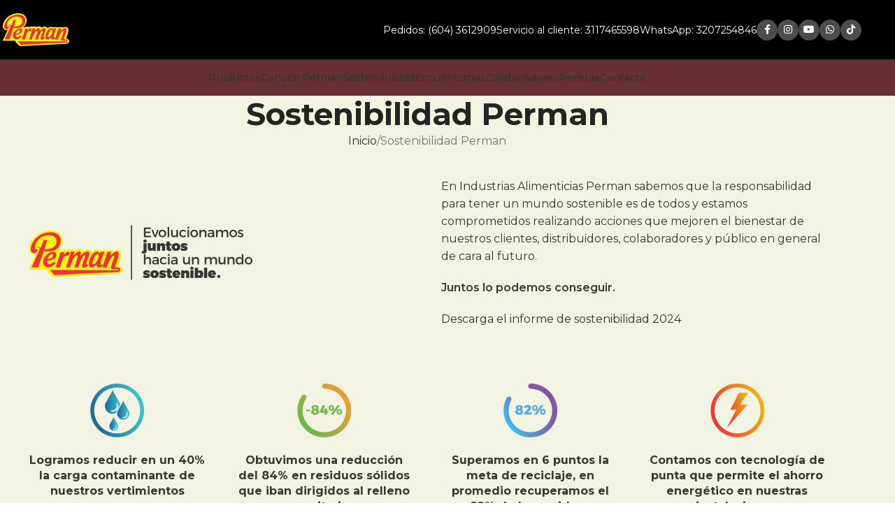

--- FILE ---
content_type: text/html; charset=UTF-8
request_url: https://panperman.com/sostenibilidad/
body_size: 21784
content:
<!DOCTYPE html>
<html lang="es">
<head>
	<meta charset="UTF-8">
	<link rel="profile" href="https://gmpg.org/xfn/11">
	<link rel="pingback" href="https://panperman.com/xmlrpc.php">

	<meta name='robots' content='index, follow, max-image-preview:large, max-snippet:-1, max-video-preview:-1' />

	<!-- This site is optimized with the Yoast SEO Premium plugin v26.0 (Yoast SEO v26.8) - https://yoast.com/product/yoast-seo-premium-wordpress/ -->
	<title>Sostenibilidad Perman - Productos Perman</title>
	<meta name="description" content="Sostenibilidad Perman. Somos amantes de esta profesión, nos hemos dedicado a la elaboración de productos de panadería." />
	<link rel="canonical" href="https://panperman.com/sostenibilidad/" />
	<meta property="og:locale" content="es_ES" />
	<meta property="og:type" content="article" />
	<meta property="og:title" content="Conoce nuestra compañía Industrias Alimenticias Perman" />
	<meta property="og:description" content="En Perman somos amantes de esta profesión, nos hemos dedicado con toda nuestra pasión a la elaboración de productos de panadería." />
	<meta property="og:url" content="https://panperman.com/sostenibilidad/" />
	<meta property="og:site_name" content="Perman" />
	<meta property="article:publisher" content="https://www.facebook.com/pan.perman/" />
	<meta property="article:modified_time" content="2025-10-16T15:51:34+00:00" />
	<meta property="og:image" content="https://panperman.com/wp-content/uploads/2017/07/Banner-conoce-perman.jpg" />
	<meta property="og:image:width" content="2000" />
	<meta property="og:image:height" content="725" />
	<meta property="og:image:type" content="image/jpeg" />
	<meta name="twitter:card" content="summary_large_image" />
	<meta name="twitter:title" content="Sostenibilidad Perman" />
	<meta name="twitter:label1" content="Tiempo de lectura" />
	<meta name="twitter:data1" content="1 minuto" />
	<script type="application/ld+json" class="yoast-schema-graph">{"@context":"https://schema.org","@graph":[{"@type":"WebPage","@id":"https://panperman.com/sostenibilidad/","url":"https://panperman.com/sostenibilidad/","name":"Sostenibilidad Perman - Productos Perman","isPartOf":{"@id":"https://panperman.com/#website"},"primaryImageOfPage":{"@id":"https://panperman.com/sostenibilidad/#primaryimage"},"image":{"@id":"https://panperman.com/sostenibilidad/#primaryimage"},"thumbnailUrl":"https://panperman.com/wp-content/uploads/2023/06/LOGO-SOSTENIBILIDAD.png","datePublished":"2023-06-29T15:25:56+00:00","dateModified":"2025-10-16T15:51:34+00:00","description":"Sostenibilidad Perman. Somos amantes de esta profesión, nos hemos dedicado a la elaboración de productos de panadería.","breadcrumb":{"@id":"https://panperman.com/sostenibilidad/#breadcrumb"},"inLanguage":"es","potentialAction":[{"@type":"ReadAction","target":["https://panperman.com/sostenibilidad/"]}]},{"@type":"ImageObject","inLanguage":"es","@id":"https://panperman.com/sostenibilidad/#primaryimage","url":"https://panperman.com/wp-content/uploads/2023/06/LOGO-SOSTENIBILIDAD.png","contentUrl":"https://panperman.com/wp-content/uploads/2023/06/LOGO-SOSTENIBILIDAD.png","width":322,"height":79,"caption":"Sostenibilidad Perman"},{"@type":"BreadcrumbList","@id":"https://panperman.com/sostenibilidad/#breadcrumb","itemListElement":[{"@type":"ListItem","position":1,"name":"Portada","item":"https://panperman.com/"},{"@type":"ListItem","position":2,"name":"Sostenibilidad Perman"}]},{"@type":"WebSite","@id":"https://panperman.com/#website","url":"https://panperman.com/","name":"Perman","description":"Industrias Alimenticias","publisher":{"@id":"https://panperman.com/#organization"},"potentialAction":[{"@type":"SearchAction","target":{"@type":"EntryPoint","urlTemplate":"https://panperman.com/?s={search_term_string}"},"query-input":{"@type":"PropertyValueSpecification","valueRequired":true,"valueName":"search_term_string"}}],"inLanguage":"es"},{"@type":"Organization","@id":"https://panperman.com/#organization","name":"Perman","url":"https://panperman.com/","logo":{"@type":"ImageObject","inLanguage":"es","@id":"https://panperman.com/#/schema/logo/image/","url":"https://panperman.com/wp-content/uploads/2025/09/logo-perman.png","contentUrl":"https://panperman.com/wp-content/uploads/2025/09/logo-perman.png","width":245,"height":150,"caption":"Perman"},"image":{"@id":"https://panperman.com/#/schema/logo/image/"},"sameAs":["https://www.facebook.com/pan.perman/","https://www.youtube.com/channel/UCjz7soIVg4ePLVR8cLy53hQ"]}]}</script>
	<!-- / Yoast SEO Premium plugin. -->


<link rel='dns-prefetch' href='//fonts.googleapis.com' />
<link rel='dns-prefetch' href='//www.googletagmanager.com' />
<link rel="alternate" type="application/rss+xml" title="Perman &raquo; Feed" href="https://panperman.com/feed/" />
<link rel="alternate" type="application/rss+xml" title="Perman &raquo; Feed de los comentarios" href="https://panperman.com/comments/feed/" />
<link rel="alternate" title="oEmbed (JSON)" type="application/json+oembed" href="https://panperman.com/wp-json/oembed/1.0/embed?url=https%3A%2F%2Fpanperman.com%2Fsostenibilidad%2F" />
<link rel="alternate" title="oEmbed (XML)" type="text/xml+oembed" href="https://panperman.com/wp-json/oembed/1.0/embed?url=https%3A%2F%2Fpanperman.com%2Fsostenibilidad%2F&#038;format=xml" />
<style id='wp-img-auto-sizes-contain-inline-css' type='text/css'>
img:is([sizes=auto i],[sizes^="auto," i]){contain-intrinsic-size:3000px 1500px}
/*# sourceURL=wp-img-auto-sizes-contain-inline-css */
</style>
<style id='safe-svg-svg-icon-style-inline-css' type='text/css'>
.safe-svg-cover{text-align:center}.safe-svg-cover .safe-svg-inside{display:inline-block;max-width:100%}.safe-svg-cover svg{fill:currentColor;height:100%;max-height:100%;max-width:100%;width:100%}

/*# sourceURL=https://panperman.com/wp-content/plugins/safe-svg/dist/safe-svg-block-frontend.css */
</style>
<style id='global-styles-inline-css' type='text/css'>
:root{--wp--preset--aspect-ratio--square: 1;--wp--preset--aspect-ratio--4-3: 4/3;--wp--preset--aspect-ratio--3-4: 3/4;--wp--preset--aspect-ratio--3-2: 3/2;--wp--preset--aspect-ratio--2-3: 2/3;--wp--preset--aspect-ratio--16-9: 16/9;--wp--preset--aspect-ratio--9-16: 9/16;--wp--preset--color--black: #000000;--wp--preset--color--cyan-bluish-gray: #abb8c3;--wp--preset--color--white: #ffffff;--wp--preset--color--pale-pink: #f78da7;--wp--preset--color--vivid-red: #cf2e2e;--wp--preset--color--luminous-vivid-orange: #ff6900;--wp--preset--color--luminous-vivid-amber: #fcb900;--wp--preset--color--light-green-cyan: #7bdcb5;--wp--preset--color--vivid-green-cyan: #00d084;--wp--preset--color--pale-cyan-blue: #8ed1fc;--wp--preset--color--vivid-cyan-blue: #0693e3;--wp--preset--color--vivid-purple: #9b51e0;--wp--preset--gradient--vivid-cyan-blue-to-vivid-purple: linear-gradient(135deg,rgb(6,147,227) 0%,rgb(155,81,224) 100%);--wp--preset--gradient--light-green-cyan-to-vivid-green-cyan: linear-gradient(135deg,rgb(122,220,180) 0%,rgb(0,208,130) 100%);--wp--preset--gradient--luminous-vivid-amber-to-luminous-vivid-orange: linear-gradient(135deg,rgb(252,185,0) 0%,rgb(255,105,0) 100%);--wp--preset--gradient--luminous-vivid-orange-to-vivid-red: linear-gradient(135deg,rgb(255,105,0) 0%,rgb(207,46,46) 100%);--wp--preset--gradient--very-light-gray-to-cyan-bluish-gray: linear-gradient(135deg,rgb(238,238,238) 0%,rgb(169,184,195) 100%);--wp--preset--gradient--cool-to-warm-spectrum: linear-gradient(135deg,rgb(74,234,220) 0%,rgb(151,120,209) 20%,rgb(207,42,186) 40%,rgb(238,44,130) 60%,rgb(251,105,98) 80%,rgb(254,248,76) 100%);--wp--preset--gradient--blush-light-purple: linear-gradient(135deg,rgb(255,206,236) 0%,rgb(152,150,240) 100%);--wp--preset--gradient--blush-bordeaux: linear-gradient(135deg,rgb(254,205,165) 0%,rgb(254,45,45) 50%,rgb(107,0,62) 100%);--wp--preset--gradient--luminous-dusk: linear-gradient(135deg,rgb(255,203,112) 0%,rgb(199,81,192) 50%,rgb(65,88,208) 100%);--wp--preset--gradient--pale-ocean: linear-gradient(135deg,rgb(255,245,203) 0%,rgb(182,227,212) 50%,rgb(51,167,181) 100%);--wp--preset--gradient--electric-grass: linear-gradient(135deg,rgb(202,248,128) 0%,rgb(113,206,126) 100%);--wp--preset--gradient--midnight: linear-gradient(135deg,rgb(2,3,129) 0%,rgb(40,116,252) 100%);--wp--preset--font-size--small: 13px;--wp--preset--font-size--medium: 20px;--wp--preset--font-size--large: 36px;--wp--preset--font-size--x-large: 42px;--wp--preset--spacing--20: 0.44rem;--wp--preset--spacing--30: 0.67rem;--wp--preset--spacing--40: 1rem;--wp--preset--spacing--50: 1.5rem;--wp--preset--spacing--60: 2.25rem;--wp--preset--spacing--70: 3.38rem;--wp--preset--spacing--80: 5.06rem;--wp--preset--shadow--natural: 6px 6px 9px rgba(0, 0, 0, 0.2);--wp--preset--shadow--deep: 12px 12px 50px rgba(0, 0, 0, 0.4);--wp--preset--shadow--sharp: 6px 6px 0px rgba(0, 0, 0, 0.2);--wp--preset--shadow--outlined: 6px 6px 0px -3px rgb(255, 255, 255), 6px 6px rgb(0, 0, 0);--wp--preset--shadow--crisp: 6px 6px 0px rgb(0, 0, 0);}:where(body) { margin: 0; }.wp-site-blocks > .alignleft { float: left; margin-right: 2em; }.wp-site-blocks > .alignright { float: right; margin-left: 2em; }.wp-site-blocks > .aligncenter { justify-content: center; margin-left: auto; margin-right: auto; }:where(.is-layout-flex){gap: 0.5em;}:where(.is-layout-grid){gap: 0.5em;}.is-layout-flow > .alignleft{float: left;margin-inline-start: 0;margin-inline-end: 2em;}.is-layout-flow > .alignright{float: right;margin-inline-start: 2em;margin-inline-end: 0;}.is-layout-flow > .aligncenter{margin-left: auto !important;margin-right: auto !important;}.is-layout-constrained > .alignleft{float: left;margin-inline-start: 0;margin-inline-end: 2em;}.is-layout-constrained > .alignright{float: right;margin-inline-start: 2em;margin-inline-end: 0;}.is-layout-constrained > .aligncenter{margin-left: auto !important;margin-right: auto !important;}.is-layout-constrained > :where(:not(.alignleft):not(.alignright):not(.alignfull)){margin-left: auto !important;margin-right: auto !important;}body .is-layout-flex{display: flex;}.is-layout-flex{flex-wrap: wrap;align-items: center;}.is-layout-flex > :is(*, div){margin: 0;}body .is-layout-grid{display: grid;}.is-layout-grid > :is(*, div){margin: 0;}body{padding-top: 0px;padding-right: 0px;padding-bottom: 0px;padding-left: 0px;}a:where(:not(.wp-element-button)){text-decoration: none;}:root :where(.wp-element-button, .wp-block-button__link){background-color: #32373c;border-width: 0;color: #fff;font-family: inherit;font-size: inherit;font-style: inherit;font-weight: inherit;letter-spacing: inherit;line-height: inherit;padding-top: calc(0.667em + 2px);padding-right: calc(1.333em + 2px);padding-bottom: calc(0.667em + 2px);padding-left: calc(1.333em + 2px);text-decoration: none;text-transform: inherit;}.has-black-color{color: var(--wp--preset--color--black) !important;}.has-cyan-bluish-gray-color{color: var(--wp--preset--color--cyan-bluish-gray) !important;}.has-white-color{color: var(--wp--preset--color--white) !important;}.has-pale-pink-color{color: var(--wp--preset--color--pale-pink) !important;}.has-vivid-red-color{color: var(--wp--preset--color--vivid-red) !important;}.has-luminous-vivid-orange-color{color: var(--wp--preset--color--luminous-vivid-orange) !important;}.has-luminous-vivid-amber-color{color: var(--wp--preset--color--luminous-vivid-amber) !important;}.has-light-green-cyan-color{color: var(--wp--preset--color--light-green-cyan) !important;}.has-vivid-green-cyan-color{color: var(--wp--preset--color--vivid-green-cyan) !important;}.has-pale-cyan-blue-color{color: var(--wp--preset--color--pale-cyan-blue) !important;}.has-vivid-cyan-blue-color{color: var(--wp--preset--color--vivid-cyan-blue) !important;}.has-vivid-purple-color{color: var(--wp--preset--color--vivid-purple) !important;}.has-black-background-color{background-color: var(--wp--preset--color--black) !important;}.has-cyan-bluish-gray-background-color{background-color: var(--wp--preset--color--cyan-bluish-gray) !important;}.has-white-background-color{background-color: var(--wp--preset--color--white) !important;}.has-pale-pink-background-color{background-color: var(--wp--preset--color--pale-pink) !important;}.has-vivid-red-background-color{background-color: var(--wp--preset--color--vivid-red) !important;}.has-luminous-vivid-orange-background-color{background-color: var(--wp--preset--color--luminous-vivid-orange) !important;}.has-luminous-vivid-amber-background-color{background-color: var(--wp--preset--color--luminous-vivid-amber) !important;}.has-light-green-cyan-background-color{background-color: var(--wp--preset--color--light-green-cyan) !important;}.has-vivid-green-cyan-background-color{background-color: var(--wp--preset--color--vivid-green-cyan) !important;}.has-pale-cyan-blue-background-color{background-color: var(--wp--preset--color--pale-cyan-blue) !important;}.has-vivid-cyan-blue-background-color{background-color: var(--wp--preset--color--vivid-cyan-blue) !important;}.has-vivid-purple-background-color{background-color: var(--wp--preset--color--vivid-purple) !important;}.has-black-border-color{border-color: var(--wp--preset--color--black) !important;}.has-cyan-bluish-gray-border-color{border-color: var(--wp--preset--color--cyan-bluish-gray) !important;}.has-white-border-color{border-color: var(--wp--preset--color--white) !important;}.has-pale-pink-border-color{border-color: var(--wp--preset--color--pale-pink) !important;}.has-vivid-red-border-color{border-color: var(--wp--preset--color--vivid-red) !important;}.has-luminous-vivid-orange-border-color{border-color: var(--wp--preset--color--luminous-vivid-orange) !important;}.has-luminous-vivid-amber-border-color{border-color: var(--wp--preset--color--luminous-vivid-amber) !important;}.has-light-green-cyan-border-color{border-color: var(--wp--preset--color--light-green-cyan) !important;}.has-vivid-green-cyan-border-color{border-color: var(--wp--preset--color--vivid-green-cyan) !important;}.has-pale-cyan-blue-border-color{border-color: var(--wp--preset--color--pale-cyan-blue) !important;}.has-vivid-cyan-blue-border-color{border-color: var(--wp--preset--color--vivid-cyan-blue) !important;}.has-vivid-purple-border-color{border-color: var(--wp--preset--color--vivid-purple) !important;}.has-vivid-cyan-blue-to-vivid-purple-gradient-background{background: var(--wp--preset--gradient--vivid-cyan-blue-to-vivid-purple) !important;}.has-light-green-cyan-to-vivid-green-cyan-gradient-background{background: var(--wp--preset--gradient--light-green-cyan-to-vivid-green-cyan) !important;}.has-luminous-vivid-amber-to-luminous-vivid-orange-gradient-background{background: var(--wp--preset--gradient--luminous-vivid-amber-to-luminous-vivid-orange) !important;}.has-luminous-vivid-orange-to-vivid-red-gradient-background{background: var(--wp--preset--gradient--luminous-vivid-orange-to-vivid-red) !important;}.has-very-light-gray-to-cyan-bluish-gray-gradient-background{background: var(--wp--preset--gradient--very-light-gray-to-cyan-bluish-gray) !important;}.has-cool-to-warm-spectrum-gradient-background{background: var(--wp--preset--gradient--cool-to-warm-spectrum) !important;}.has-blush-light-purple-gradient-background{background: var(--wp--preset--gradient--blush-light-purple) !important;}.has-blush-bordeaux-gradient-background{background: var(--wp--preset--gradient--blush-bordeaux) !important;}.has-luminous-dusk-gradient-background{background: var(--wp--preset--gradient--luminous-dusk) !important;}.has-pale-ocean-gradient-background{background: var(--wp--preset--gradient--pale-ocean) !important;}.has-electric-grass-gradient-background{background: var(--wp--preset--gradient--electric-grass) !important;}.has-midnight-gradient-background{background: var(--wp--preset--gradient--midnight) !important;}.has-small-font-size{font-size: var(--wp--preset--font-size--small) !important;}.has-medium-font-size{font-size: var(--wp--preset--font-size--medium) !important;}.has-large-font-size{font-size: var(--wp--preset--font-size--large) !important;}.has-x-large-font-size{font-size: var(--wp--preset--font-size--x-large) !important;}
:where(.wp-block-post-template.is-layout-flex){gap: 1.25em;}:where(.wp-block-post-template.is-layout-grid){gap: 1.25em;}
:where(.wp-block-term-template.is-layout-flex){gap: 1.25em;}:where(.wp-block-term-template.is-layout-grid){gap: 1.25em;}
:where(.wp-block-columns.is-layout-flex){gap: 2em;}:where(.wp-block-columns.is-layout-grid){gap: 2em;}
:root :where(.wp-block-pullquote){font-size: 1.5em;line-height: 1.6;}
/*# sourceURL=global-styles-inline-css */
</style>
<link rel='stylesheet' id='chaty-css-css' href='https://panperman.com/wp-content/plugins/chaty-pro/css/chaty-front.min.css?ver=3.3.51751982779' type='text/css' media='all' />
<style id='woocommerce-inline-inline-css' type='text/css'>
.woocommerce form .form-row .required { visibility: visible; }
/*# sourceURL=woocommerce-inline-inline-css */
</style>
<link rel='stylesheet' id='dashicons-css' href='https://panperman.com/wp-includes/css/dashicons.min.css?ver=6.9' type='text/css' media='all' />
<link rel='stylesheet' id='ai1wpsa-frontend-css' href='https://panperman.com/wp-content/plugins/all-in-one-wp-sticky-anything/assets/css/frontend.css?ver=1.1.0' type='text/css' media='all' />
<link rel='stylesheet' id='omw_style-css' href='https://panperman.com/wp-content/plugins/woo-order-on-whatsapp//assets/css/style.min.css?ver=2.8.1' type='text/css' media='all' />
<link rel='stylesheet' id='elementor-frontend-css' href='https://panperman.com/wp-content/uploads/elementor/css/custom-frontend.min.css?ver=1769764843' type='text/css' media='all' />
<link rel='stylesheet' id='elementor-post-5006-css' href='https://panperman.com/wp-content/uploads/elementor/css/post-5006.css?ver=1769764850' type='text/css' media='all' />
<link rel='stylesheet' id='widget-image-css' href='https://panperman.com/wp-content/plugins/elementor/assets/css/widget-image.min.css?ver=3.34.4' type='text/css' media='all' />
<link rel='stylesheet' id='widget-image-box-css' href='https://panperman.com/wp-content/uploads/elementor/css/custom-widget-image-box.min.css?ver=1769764845' type='text/css' media='all' />
<link rel='stylesheet' id='elementor-post-6378-css' href='https://panperman.com/wp-content/uploads/elementor/css/post-6378.css?ver=1769779518' type='text/css' media='all' />
<link rel='stylesheet' id='woodmart-style-css' href='https://panperman.com/wp-content/themes/woodmart/css/parts/base.min.css?ver=8.1.2' type='text/css' media='all' />
<link rel='stylesheet' id='wd-helpers-wpb-elem-css' href='https://panperman.com/wp-content/themes/woodmart/css/parts/helpers-wpb-elem.min.css?ver=8.1.2' type='text/css' media='all' />
<link rel='stylesheet' id='wd-elementor-base-css' href='https://panperman.com/wp-content/themes/woodmart/css/parts/int-elem-base.min.css?ver=8.1.2' type='text/css' media='all' />
<link rel='stylesheet' id='wd-elementor-pro-base-css' href='https://panperman.com/wp-content/themes/woodmart/css/parts/int-elementor-pro.min.css?ver=8.1.2' type='text/css' media='all' />
<link rel='stylesheet' id='wd-woocommerce-base-css' href='https://panperman.com/wp-content/themes/woodmart/css/parts/woocommerce-base.min.css?ver=8.1.2' type='text/css' media='all' />
<link rel='stylesheet' id='wd-mod-star-rating-css' href='https://panperman.com/wp-content/themes/woodmart/css/parts/mod-star-rating.min.css?ver=8.1.2' type='text/css' media='all' />
<link rel='stylesheet' id='wd-woocommerce-block-notices-css' href='https://panperman.com/wp-content/themes/woodmart/css/parts/woo-mod-block-notices.min.css?ver=8.1.2' type='text/css' media='all' />
<link rel='stylesheet' id='wd-woo-mod-shop-attributes-css' href='https://panperman.com/wp-content/themes/woodmart/css/parts/woo-mod-shop-attributes.min.css?ver=8.1.2' type='text/css' media='all' />
<link rel='stylesheet' id='wd-wp-blocks-css' href='https://panperman.com/wp-content/themes/woodmart/css/parts/wp-blocks.min.css?ver=8.1.2' type='text/css' media='all' />
<link rel='stylesheet' id='child-style-css' href='https://panperman.com/wp-content/themes/woodmart-child/style.css?ver=8.1.2' type='text/css' media='all' />
<link rel='stylesheet' id='wd-header-base-css' href='https://panperman.com/wp-content/themes/woodmart/css/parts/header-base.min.css?ver=8.1.2' type='text/css' media='all' />
<link rel='stylesheet' id='wd-mod-tools-css' href='https://panperman.com/wp-content/themes/woodmart/css/parts/mod-tools.min.css?ver=8.1.2' type='text/css' media='all' />
<link rel='stylesheet' id='wd-header-elements-base-css' href='https://panperman.com/wp-content/themes/woodmart/css/parts/header-el-base.min.css?ver=8.1.2' type='text/css' media='all' />
<link rel='stylesheet' id='wd-info-box-css' href='https://panperman.com/wp-content/themes/woodmart/css/parts/el-info-box.min.css?ver=8.1.2' type='text/css' media='all' />
<link rel='stylesheet' id='wd-social-icons-css' href='https://panperman.com/wp-content/themes/woodmart/css/parts/el-social-icons.min.css?ver=8.1.2' type='text/css' media='all' />
<link rel='stylesheet' id='wd-social-icons-styles-css' href='https://panperman.com/wp-content/themes/woodmart/css/parts/el-social-styles.min.css?ver=8.1.2' type='text/css' media='all' />
<link rel='stylesheet' id='wd-header-mobile-nav-dropdown-css' href='https://panperman.com/wp-content/themes/woodmart/css/parts/header-el-mobile-nav-dropdown.min.css?ver=8.1.2' type='text/css' media='all' />
<link rel='stylesheet' id='wd-page-title-css' href='https://panperman.com/wp-content/themes/woodmart/css/parts/page-title.min.css?ver=8.1.2' type='text/css' media='all' />
<link rel='stylesheet' id='wd-button-css' href='https://panperman.com/wp-content/themes/woodmart/css/parts/el-button.min.css?ver=8.1.2' type='text/css' media='all' />
<link rel='stylesheet' id='wd-footer-base-css' href='https://panperman.com/wp-content/themes/woodmart/css/parts/footer-base.min.css?ver=8.1.2' type='text/css' media='all' />
<link rel='stylesheet' id='wd-text-block-css' href='https://panperman.com/wp-content/themes/woodmart/css/parts/el-text-block.min.css?ver=8.1.2' type='text/css' media='all' />
<link rel='stylesheet' id='wd-widget-nav-css' href='https://panperman.com/wp-content/themes/woodmart/css/parts/widget-nav.min.css?ver=8.1.2' type='text/css' media='all' />
<link rel='stylesheet' id='wd-scroll-top-css' href='https://panperman.com/wp-content/themes/woodmart/css/parts/opt-scrolltotop.min.css?ver=8.1.2' type='text/css' media='all' />
<link rel='stylesheet' id='xts-style-header_422309-css' href='https://panperman.com/wp-content/uploads/2025/10/xts-header_422309-1760629646.css?ver=8.1.2' type='text/css' media='all' />
<link rel='stylesheet' id='xts-style-theme_settings_default-css' href='https://panperman.com/wp-content/uploads/2025/10/xts-theme_settings_default-1760627479.css?ver=8.1.2' type='text/css' media='all' />
<link rel='stylesheet' id='xts-google-fonts-css' href='https://fonts.googleapis.com/css?family=Montserrat%3A400%2C600%2C700%2C500&#038;ver=8.1.2' type='text/css' media='all' />
<script type="text/javascript" src="https://panperman.com/wp-includes/js/jquery/jquery.min.js?ver=3.7.1" id="jquery-core-js"></script>
<script type="text/javascript" src="https://panperman.com/wp-includes/js/jquery/jquery-migrate.min.js?ver=3.4.1" id="jquery-migrate-js"></script>
<script type="text/javascript" src="https://panperman.com/wp-content/plugins/woocommerce/assets/js/jquery-blockui/jquery.blockUI.min.js?ver=2.7.0-wc.10.4.3" id="wc-jquery-blockui-js" defer="defer" data-wp-strategy="defer"></script>
<script type="text/javascript" id="wc-add-to-cart-js-extra">
/* <![CDATA[ */
var wc_add_to_cart_params = {"ajax_url":"/wp-admin/admin-ajax.php","wc_ajax_url":"/?wc-ajax=%%endpoint%%","i18n_view_cart":"Ver carrito","cart_url":"https://panperman.com/?page_id=118","is_cart":"","cart_redirect_after_add":"no"};
//# sourceURL=wc-add-to-cart-js-extra
/* ]]> */
</script>
<script type="text/javascript" src="https://panperman.com/wp-content/plugins/woocommerce/assets/js/frontend/add-to-cart.min.js?ver=10.4.3" id="wc-add-to-cart-js" defer="defer" data-wp-strategy="defer"></script>
<script type="text/javascript" src="https://panperman.com/wp-content/plugins/woocommerce/assets/js/js-cookie/js.cookie.min.js?ver=2.1.4-wc.10.4.3" id="wc-js-cookie-js" defer="defer" data-wp-strategy="defer"></script>
<script type="text/javascript" id="woocommerce-js-extra">
/* <![CDATA[ */
var woocommerce_params = {"ajax_url":"/wp-admin/admin-ajax.php","wc_ajax_url":"/?wc-ajax=%%endpoint%%","i18n_password_show":"Mostrar contrase\u00f1a","i18n_password_hide":"Ocultar contrase\u00f1a"};
//# sourceURL=woocommerce-js-extra
/* ]]> */
</script>
<script type="text/javascript" src="https://panperman.com/wp-content/plugins/woocommerce/assets/js/frontend/woocommerce.min.js?ver=10.4.3" id="woocommerce-js" defer="defer" data-wp-strategy="defer"></script>
<script type="text/javascript" src="https://panperman.com/wp-includes/js/plupload/moxie.min.js?ver=1.3.5.1" id="moxiejs-js"></script>
<script type="text/javascript" src="https://panperman.com/wp-includes/js/plupload/plupload.min.js?ver=2.1.9" id="plupload-js"></script>
<script type="text/javascript" src="https://panperman.com/wp-content/themes/woodmart/js/scripts/global/scrollBar.min.js?ver=8.1.2" id="wd-scrollbar-js"></script>
<link rel="https://api.w.org/" href="https://panperman.com/wp-json/" /><link rel="alternate" title="JSON" type="application/json" href="https://panperman.com/wp-json/wp/v2/pages/6378" /><link rel="EditURI" type="application/rsd+xml" title="RSD" href="https://panperman.com/xmlrpc.php?rsd" />
<meta name="generator" content="WordPress 6.9" />
<meta name="generator" content="WooCommerce 10.4.3" />
<link rel='shortlink' href='https://panperman.com/?p=6378' />
<meta name="generator" content="Site Kit by Google 1.171.0" />					<meta name="viewport" content="width=device-width, initial-scale=1.0, maximum-scale=1.0, user-scalable=no">
										<noscript><style>.woocommerce-product-gallery{ opacity: 1 !important; }</style></noscript>
	<meta name="generator" content="Elementor 3.34.4; features: e_font_icon_svg; settings: css_print_method-external, google_font-enabled, font_display-swap">
<style type="text/css">.recentcomments a{display:inline !important;padding:0 !important;margin:0 !important;}</style>			<style>
				.e-con.e-parent:nth-of-type(n+4):not(.e-lazyloaded):not(.e-no-lazyload),
				.e-con.e-parent:nth-of-type(n+4):not(.e-lazyloaded):not(.e-no-lazyload) * {
					background-image: none !important;
				}
				@media screen and (max-height: 1024px) {
					.e-con.e-parent:nth-of-type(n+3):not(.e-lazyloaded):not(.e-no-lazyload),
					.e-con.e-parent:nth-of-type(n+3):not(.e-lazyloaded):not(.e-no-lazyload) * {
						background-image: none !important;
					}
				}
				@media screen and (max-height: 640px) {
					.e-con.e-parent:nth-of-type(n+2):not(.e-lazyloaded):not(.e-no-lazyload),
					.e-con.e-parent:nth-of-type(n+2):not(.e-lazyloaded):not(.e-no-lazyload) * {
						background-image: none !important;
					}
				}
			</style>
			
<!-- Fragmento de código de Google Tag Manager añadido por Site Kit -->
<script type="text/javascript">
/* <![CDATA[ */

			( function( w, d, s, l, i ) {
				w[l] = w[l] || [];
				w[l].push( {'gtm.start': new Date().getTime(), event: 'gtm.js'} );
				var f = d.getElementsByTagName( s )[0],
					j = d.createElement( s ), dl = l != 'dataLayer' ? '&l=' + l : '';
				j.async = true;
				j.src = 'https://www.googletagmanager.com/gtm.js?id=' + i + dl;
				f.parentNode.insertBefore( j, f );
			} )( window, document, 'script', 'dataLayer', 'GTM-W4KCZCH' );
			
/* ]]> */
</script>

<!-- Final del fragmento de código de Google Tag Manager añadido por Site Kit -->
<link rel="icon" href="https://panperman.com/wp-content/uploads/2022/07/cropped-logo-512-32x32.png" sizes="32x32" />
<link rel="icon" href="https://panperman.com/wp-content/uploads/2022/07/cropped-logo-512-192x192.png" sizes="192x192" />
<link rel="apple-touch-icon" href="https://panperman.com/wp-content/uploads/2022/07/cropped-logo-512-180x180.png" />
<meta name="msapplication-TileImage" content="https://panperman.com/wp-content/uploads/2022/07/cropped-logo-512-270x270.png" />
		<style type="text/css" id="wp-custom-css">
			#chaty-widget-0 .chaty-widget {
    bottom: 85px!important;
	  right: 10px!important;
}

@media (max-width: 767px) {
  #chaty-widget-0 .chaty-widget {
    bottom: 50px !important;
    right: -5px !important;
  }
}

@media (max-width: 767px) {
#chaty-widget-0 .chaty-i-trigger .chaty-channel .chaty-svg {
    width: 40px!important;
    height: 40px!important;
}
}

@media (max-width: 767px) {
	#Whatsapp-0-channel > a > span.on-hover-text > p,  .chaty-tooltip:hover .on-hover-text{
		font-size:12px;
	}
}
		</style>
		<style>
		
		</style></head>

<body class="wp-singular page-template-default page page-id-6378 wp-theme-woodmart wp-child-theme-woodmart-child theme-woodmart woocommerce-no-js wrapper-full-width  catalog-mode-on categories-accordion-on woodmart-ajax-shop-on elementor-default elementor-kit-5006 elementor-page elementor-page-6378">
					<!-- Fragmento de código de Google Tag Manager (noscript) añadido por Site Kit -->
		<noscript>
			<iframe src="https://www.googletagmanager.com/ns.html?id=GTM-W4KCZCH" height="0" width="0" style="display:none;visibility:hidden"></iframe>
		</noscript>
		<!-- Final del fragmento de código de Google Tag Manager (noscript) añadido por Site Kit -->
		<script type="text/javascript" id="wd-flicker-fix">// Flicker fix.</script>	
	
	<div class="wd-page-wrapper website-wrapper">
									<header class="whb-header whb-header_422309 whb-sticky-shadow whb-scroll-slide whb-sticky-real">
					<div class="whb-main-header">
	
<div class="whb-row whb-general-header whb-sticky-row whb-with-bg whb-without-border whb-color-light whb-flex-flex-middle">
	<div class="container">
		<div class="whb-flex-row whb-general-header-inner">
			<div class="whb-column whb-col-left whb-column8 whb-visible-lg">
	<div class="site-logo whb-gs8bcnxektjsro21n657 wd-switch-logo">
	<a href="https://panperman.com/" class="wd-logo wd-main-logo" rel="home" aria-label="Logotipo del sitio">
		<img width="245" height="150" src="https://panperman.com/wp-content/uploads/2025/09/logo-perman.png" class="attachment-full size-full" alt="" style="max-width:245px;" decoding="async" srcset="https://panperman.com/wp-content/uploads/2025/09/logo-perman.png 245w, https://panperman.com/wp-content/uploads/2025/09/logo-perman-150x92.png 150w" sizes="(max-width: 245px) 100vw, 245px" />	</a>
					<a href="https://panperman.com/" class="wd-logo wd-sticky-logo" rel="home">
			<img fetchpriority="high" width="446" height="222" src="https://panperman.com/wp-content/uploads/2022/06/logo.png" class="attachment-full size-full" alt="" style="max-width:250px;" decoding="async" srcset="https://panperman.com/wp-content/uploads/2022/06/logo.png 446w, https://panperman.com/wp-content/uploads/2022/06/logo-150x75.png 150w, https://panperman.com/wp-content/uploads/2022/06/logo-300x149.png 300w, https://panperman.com/wp-content/uploads/2022/06/logo-24x12.png 24w, https://panperman.com/wp-content/uploads/2022/06/logo-36x18.png 36w, https://panperman.com/wp-content/uploads/2022/06/logo-48x24.png 48w" sizes="(max-width: 446px) 100vw, 446px" />		</a>
	</div>
</div>
<div class="whb-column whb-col-center whb-column9 whb-visible-lg whb-empty-column">
	</div>
<div class="whb-column whb-col-right whb-column10 whb-visible-lg">
				<div class="info-box-wrapper  whb-u0qhs63ewzjyxlk2ofet">
				<div id="wd-69805faf7ed84" class=" wd-info-box text-left box-icon-align-left box-style-base color-scheme-light wd-bg-none wd-items-middle">
										<div class="info-box-content">
												<div class="info-box-inner reset-last-child"><p>Pedidos: (604) 3612909</p>
</div>

											</div>

											<a class="wd-info-box-link wd-fill" aria-label="Enlace infobox" href="tel:6043612909" title=""></a>
					
									</div>
			</div>
					<div class="info-box-wrapper  whb-6ya7sx9kqq2yt1yb2903">
				<div id="wd-69805faf7f325" class=" wd-info-box text-left box-icon-align-left box-style-base color-scheme-light wd-bg-none wd-items-middle">
										<div class="info-box-content">
												<div class="info-box-inner reset-last-child"><p>Servicio al cliente: 3117465598</p>
</div>

											</div>

											<a class="wd-info-box-link wd-fill" aria-label="Enlace infobox" href="tel:+573117465598" title=""></a>
					
									</div>
			</div>
					<div class="info-box-wrapper  whb-juedravshncijtplks25">
				<div id="wd-69805faf7f4bc" class=" wd-info-box text-left box-icon-align-left box-style-base color-scheme-light wd-bg-none wd-items-middle">
											<div class="box-icon-wrapper  box-with-icon box-icon-simple">
							<div class="info-box-icon">

							
																																
							</div>
						</div>
										<div class="info-box-content">
												<div class="info-box-inner reset-last-child"><p>WhatsApp: 3207254846</p>
</div>

											</div>

											<a class="wd-info-box-link wd-fill" aria-label="Enlace infobox" href="https://wa.me/573207254846" title="" target="_blank"></a>
					
									</div>
			</div>
					<div id="" class=" wd-social-icons wd-style-simple wd-size-small social-follow wd-shape-circle  whb-f29bni8sfvggpq4snfd2 color-scheme-light text-center">
				
				
									<a rel="noopener noreferrer nofollow" href="https://www.facebook.com/pan.perman/" target="_blank" class=" wd-social-icon social-facebook" aria-label="Enlace social Facebook">
						<span class="wd-icon"></span>
											</a>
				
				
				
				
									<a rel="noopener noreferrer nofollow" href="https://www.instagram.com/pan_perman/" target="_blank" class=" wd-social-icon social-instagram" aria-label="Enlace social Instagram">
						<span class="wd-icon"></span>
											</a>
				
				
									<a rel="noopener noreferrer nofollow" href="https://www.youtube.com/channel/UCjz7soIVg4ePLVR8cLy53hQ" target="_blank" class=" wd-social-icon social-youtube" aria-label="Enlace social YouTube">
						<span class="wd-icon"></span>
											</a>
				
				
				
				
				
				
				
				
				
				
				
				
				
									<a rel="noopener noreferrer nofollow" href="https://wa.me/573207254846" target="_blank" class="wd-hide-md  wd-social-icon social-whatsapp" aria-label="Enlace social WhatsApp">
						<span class="wd-icon"></span>
											</a>

					<a rel="noopener noreferrer nofollow" href="https://wa.me/573207254846" target="_blank" class="wd-hide-lg  wd-social-icon social-whatsapp" aria-label="Enlace social WhatsApp">
						<span class="wd-icon"></span>
											</a>
				
				
				
									<a rel="noopener noreferrer nofollow" href="https://www.tiktok.com/@pan_perman" target="_blank" class=" wd-social-icon social-tiktok" aria-label="Enlace social TikTok">
						<span class="wd-icon"></span>
											</a>
				
				
				
				
				
			</div>

		</div>
<div class="whb-column whb-mobile-left whb-column_mobile2 whb-hidden-lg">
	<div class="site-logo whb-lt7vdqgaccmapftzurvt wd-switch-logo">
	<a href="https://panperman.com/" class="wd-logo wd-main-logo" rel="home" aria-label="Logotipo del sitio">
		<img width="245" height="150" src="https://panperman.com/wp-content/uploads/2025/09/logo-perman.png" class="attachment-full size-full" alt="" style="max-width:179px;" decoding="async" srcset="https://panperman.com/wp-content/uploads/2025/09/logo-perman.png 245w, https://panperman.com/wp-content/uploads/2025/09/logo-perman-150x92.png 150w" sizes="(max-width: 245px) 100vw, 245px" />	</a>
					<a href="https://panperman.com/" class="wd-logo wd-sticky-logo" rel="home">
			<img loading="lazy" width="446" height="222" src="https://panperman.com/wp-content/uploads/2022/06/logo.png" class="attachment-full size-full" alt="" style="max-width:179px;" decoding="async" srcset="https://panperman.com/wp-content/uploads/2022/06/logo.png 446w, https://panperman.com/wp-content/uploads/2022/06/logo-150x75.png 150w, https://panperman.com/wp-content/uploads/2022/06/logo-300x149.png 300w, https://panperman.com/wp-content/uploads/2022/06/logo-24x12.png 24w, https://panperman.com/wp-content/uploads/2022/06/logo-36x18.png 36w, https://panperman.com/wp-content/uploads/2022/06/logo-48x24.png 48w" sizes="(max-width: 446px) 100vw, 446px" />		</a>
	</div>
</div>
<div class="whb-column whb-mobile-center whb-column_mobile3 whb-hidden-lg">
				<div class="info-box-wrapper  whb-h3132of7ywf0jkqg4e27">
				<div id="wd-69805faf8085a" class=" wd-info-box text-left box-icon-align-top box-style-base color-scheme-light wd-bg-none">
										<div class="info-box-content">
												<div class="info-box-inner reset-last-child"><p>WhatsApp: 3207254846</p>
</div>

											</div>

											<a class="wd-info-box-link wd-fill" aria-label="Enlace infobox" href="https://wa.me/573207254846" title="" target="_blank"></a>
					
									</div>
			</div>
		</div>
<div class="whb-column whb-mobile-right whb-column_mobile4 whb-hidden-lg">
	<div class="wd-tools-element wd-header-mobile-nav wd-style-icon wd-design-1 whb-g1k0m1tib7raxrwkm1t3">
	<a href="#" rel="nofollow" aria-label="Abrir menú móvil">
		
		<span class="wd-tools-icon">
					</span>

		<span class="wd-tools-text">Menú</span>

			</a>
</div></div>
		</div>
	</div>
</div>

<div class="whb-row whb-header-bottom whb-sticky-row whb-with-bg whb-without-border whb-color-light whb-hidden-mobile whb-flex-flex-middle">
	<div class="container">
		<div class="whb-flex-row whb-header-bottom-inner">
			<div class="whb-column whb-col-left whb-column11 whb-visible-lg whb-empty-column">
	</div>
<div class="whb-column whb-col-center whb-column12 whb-visible-lg">
	
<div class="wd-header-nav wd-header-secondary-nav whb-yrweoo5og1bql91o1juh text-center" role="navigation" aria-label="Navegación secundaria">
	<ul id="menu-menu" class="menu wd-nav wd-nav-secondary wd-style-default wd-gap-s"><li id="menu-item-15721" class="menu-item menu-item-type-post_type menu-item-object-page menu-item-has-children menu-item-15721 item-level-0 menu-simple-dropdown wd-event-hover" ><a href="https://panperman.com/productos-perman/" class="woodmart-nav-link"><span class="nav-link-text">Productos</span></a><div class="color-scheme-dark wd-design-default wd-dropdown-menu wd-dropdown"><div class="container wd-entry-content">
<ul class="wd-sub-menu color-scheme-dark">
	<li id="menu-item-17016" class="menu-item menu-item-type-taxonomy menu-item-object-product_cat menu-item-17016 item-level-1 wd-event-hover" ><a href="https://panperman.com/categoria-producto/masa-madre/" class="woodmart-nav-link">Masa Madre</a></li>
	<li id="menu-item-15723" class="menu-item menu-item-type-taxonomy menu-item-object-product_cat menu-item-15723 item-level-1 wd-event-hover" ><a href="https://panperman.com/categoria-producto/brioche/" class="woodmart-nav-link">Brioche</a></li>
	<li id="menu-item-15726" class="menu-item menu-item-type-taxonomy menu-item-object-product_cat menu-item-15726 item-level-1 wd-event-hover" ><a href="https://panperman.com/categoria-producto/hamburguesas/" class="woodmart-nav-link">Hamburguesas</a></li>
	<li id="menu-item-15728" class="menu-item menu-item-type-taxonomy menu-item-object-product_cat menu-item-15728 item-level-1 wd-event-hover" ><a href="https://panperman.com/categoria-producto/pan-perro/" class="woodmart-nav-link">Pan Perro</a></li>
	<li id="menu-item-15727" class="menu-item menu-item-type-taxonomy menu-item-object-product_cat menu-item-15727 item-level-1 wd-event-hover" ><a href="https://panperman.com/categoria-producto/minicroissant/" class="woodmart-nav-link">Minicroissant</a></li>
	<li id="menu-item-16356" class="menu-item menu-item-type-taxonomy menu-item-object-product_cat menu-item-16356 item-level-1 wd-event-hover" ><a href="https://panperman.com/categoria-producto/tajados/" class="woodmart-nav-link">Tajados</a></li>
	<li id="menu-item-16357" class="menu-item menu-item-type-taxonomy menu-item-object-product_cat menu-item-16357 item-level-1 wd-event-hover" ><a href="https://panperman.com/categoria-producto/tostadas/" class="woodmart-nav-link">Tostadas</a></li>
	<li id="menu-item-16665" class="menu-item menu-item-type-taxonomy menu-item-object-product_cat menu-item-16665 item-level-1 wd-event-hover" ><a href="https://panperman.com/categoria-producto/pan-prehorneados/" class="woodmart-nav-link">Pan Prehorneados</a></li>
	<li id="menu-item-15725" class="menu-item menu-item-type-taxonomy menu-item-object-product_cat menu-item-15725 item-level-1 wd-event-hover" ><a href="https://panperman.com/categoria-producto/especiales/" class="woodmart-nav-link">Especiales</a></li>
	<li id="menu-item-15729" class="menu-item menu-item-type-taxonomy menu-item-object-product_cat menu-item-15729 item-level-1 wd-event-hover" ><a href="https://panperman.com/categoria-producto/rusticos/" class="woodmart-nav-link">Rústicos</a></li>
	<li id="menu-item-15724" class="menu-item menu-item-type-taxonomy menu-item-object-product_cat menu-item-15724 item-level-1 wd-event-hover" ><a href="https://panperman.com/categoria-producto/dulces/" class="woodmart-nav-link">Dulces</a></li>
	<li id="menu-item-16358" class="menu-item menu-item-type-taxonomy menu-item-object-product_cat menu-item-16358 item-level-1 wd-event-hover" ><a href="https://panperman.com/categoria-producto/linea-institucional/" class="woodmart-nav-link">Línea Institucional</a></li>
</ul>
</div>
</div>
</li>
<li id="menu-item-15731" class="menu-item menu-item-type-post_type menu-item-object-page menu-item-15731 item-level-0 menu-simple-dropdown wd-event-hover" ><a href="https://panperman.com/conoce-perman/" class="woodmart-nav-link"><span class="nav-link-text">Conoce Perman</span></a></li>
<li id="menu-item-15730" class="menu-item menu-item-type-post_type menu-item-object-page current-menu-item page_item page-item-6378 current_page_item menu-item-15730 item-level-0 menu-simple-dropdown wd-event-hover" ><a href="https://panperman.com/sostenibilidad/" class="woodmart-nav-link"><span class="nav-link-text">Sostenibilidad</span></a></li>
<li id="menu-item-16856" class="menu-item menu-item-type-post_type menu-item-object-page menu-item-16856 item-level-0 menu-simple-dropdown wd-event-hover" ><a href="https://panperman.com/encuentranos/" class="woodmart-nav-link"><span class="nav-link-text">Encuéntranos</span></a></li>
<li id="menu-item-15734" class="menu-item menu-item-type-post_type menu-item-object-page menu-item-15734 item-level-0 menu-simple-dropdown wd-event-hover" ><a href="https://panperman.com/colaboradores/" class="woodmart-nav-link"><span class="nav-link-text">Colaboradores</span></a></li>
<li id="menu-item-16385" class="menu-item menu-item-type-post_type menu-item-object-page menu-item-16385 item-level-0 menu-simple-dropdown wd-event-hover" ><a href="https://panperman.com/recetas-perman/" class="woodmart-nav-link"><span class="nav-link-text">Recetas</span></a></li>
<li id="menu-item-15732" class="menu-item menu-item-type-post_type menu-item-object-page menu-item-has-children menu-item-15732 item-level-0 menu-simple-dropdown wd-event-hover" ><a href="https://panperman.com/contacto/" class="woodmart-nav-link"><span class="nav-link-text">Contacto</span></a><div class="color-scheme-dark wd-design-default wd-dropdown-menu wd-dropdown"><div class="container wd-entry-content">
<ul class="wd-sub-menu color-scheme-dark">
	<li id="menu-item-16351" class="menu-item menu-item-type-post_type menu-item-object-page menu-item-16351 item-level-1 wd-event-hover" ><a href="https://panperman.com/trabaja-con-nosotros/" class="woodmart-nav-link">Trabaja con Nosotros</a></li>
</ul>
</div>
</div>
</li>
</ul></div>
</div>
<div class="whb-column whb-col-right whb-column13 whb-visible-lg whb-empty-column">
	</div>
<div class="whb-column whb-col-mobile whb-column_mobile5 whb-hidden-lg whb-empty-column">
	</div>
		</div>
	</div>
</div>
</div>
				</header>
			
								<div class="wd-page-content main-page-wrapper">
		
						<div class="wd-page-title page-title  page-title-default title-size-small title-design-centered color-scheme-dark" style="">
					<div class="container">
																					<h1 class="entry-title title">
									Sostenibilidad Perman								</h1>

															
															<nav class="wd-breadcrumbs"><a href="https://panperman.com/">Inicio</a><span class="wd-delimiter"></span><span class="wd-last">Sostenibilidad Perman</span></nav>																		</div>
				</div>
			
		<main class="wd-content-layout content-layout-wrapper container" role="main">
				

<div class="wd-content-area site-content">
									<article id="post-6378" class="entry-content post-6378 page type-page status-publish hentry">
							<div data-elementor-type="wp-page" data-elementor-id="6378" class="elementor elementor-6378" data-elementor-post-type="page">
				<div class="wd-negative-gap elementor-element elementor-element-07c2378 e-flex e-con-boxed e-con e-parent" data-id="07c2378" data-element_type="container">
					<div class="e-con-inner">
		<div class="elementor-element elementor-element-f5f6c63 e-con-full e-flex e-con e-child" data-id="f5f6c63" data-element_type="container">
				<div class="elementor-element elementor-element-c04228f elementor-widget elementor-widget-image" data-id="c04228f" data-element_type="widget" data-widget_type="image.default">
															<img loading="lazy" decoding="async" width="322" height="79" src="https://panperman.com/wp-content/uploads/2023/06/LOGO-SOSTENIBILIDAD.png" class="attachment-large size-large wp-image-6381" alt="Sostenibilidad Perman" srcset="https://panperman.com/wp-content/uploads/2023/06/LOGO-SOSTENIBILIDAD.png 322w, https://panperman.com/wp-content/uploads/2023/06/LOGO-SOSTENIBILIDAD-150x37.png 150w, https://panperman.com/wp-content/uploads/2023/06/LOGO-SOSTENIBILIDAD-300x74.png 300w, https://panperman.com/wp-content/uploads/2023/06/LOGO-SOSTENIBILIDAD-24x6.png 24w, https://panperman.com/wp-content/uploads/2023/06/LOGO-SOSTENIBILIDAD-36x9.png 36w, https://panperman.com/wp-content/uploads/2023/06/LOGO-SOSTENIBILIDAD-48x12.png 48w" sizes="(max-width: 322px) 100vw, 322px" />															</div>
				</div>
		<div class="elementor-element elementor-element-20765da e-con-full e-flex e-con e-child" data-id="20765da" data-element_type="container">
				<div class="elementor-element elementor-element-8ba6ea7 color-scheme-inherit text-left elementor-widget elementor-widget-text-editor" data-id="8ba6ea7" data-element_type="widget" data-widget_type="text-editor.default">
									<p>En Industrias Alimenticias Perman sabemos que la responsabilidad para tener un mundo sostenible es de todos y estamos comprometidos realizando acciones que mejoren el bienestar de nuestros clientes, distribuidores, colaboradores y público en general de cara al futuro.</p><p><strong>Juntos lo podemos conseguir.</strong></p>								</div>
				<div class="elementor-element elementor-element-af8c4b9 elementor-widget elementor-widget-wd_button" data-id="af8c4b9" data-element_type="widget" data-widget_type="wd_button.default">
				<div class="elementor-widget-container">
							<div class="wd-button-wrapper text-left" >
			<a class="btn btn-style-default btn-shape-rectangle btn-size-default btn-full-width btn-icon-pos-right"  href="https://panperman.com/wp-content/uploads/2025/07/informe-sostenibilidad-2024.pdf" target="_blank">
				<span class="wd-btn-text" data-elementor-setting-key="text">
					Descarga el informe de sostenibilidad 2024				</span>

							</a>
		</div>
						</div>
				</div>
				</div>
					</div>
				</div>
		<div class="wd-negative-gap elementor-element elementor-element-bf7e465 e-flex e-con-boxed e-con e-parent" data-id="bf7e465" data-element_type="container">
					<div class="e-con-inner">
		<div class="elementor-element elementor-element-188d085 e-con-full e-flex e-con e-child" data-id="188d085" data-element_type="container">
				<div class="elementor-element elementor-element-6bce7e0 elementor-position-top elementor-widget elementor-widget-image-box" data-id="6bce7e0" data-element_type="widget" data-widget_type="image-box.default">
					<div class="elementor-image-box-wrapper"><figure class="elementor-image-box-img"><img loading="lazy" decoding="async" width="150" height="150" src="https://panperman.com/wp-content/uploads/2023/06/ICONO-AGUA-150x150.png" class="attachment-thumbnail size-thumbnail wp-image-6389" alt="Sostenibilidad Perman" srcset="https://panperman.com/wp-content/uploads/2023/06/ICONO-AGUA-150x150.png 150w, https://panperman.com/wp-content/uploads/2023/06/ICONO-AGUA-80x80.png 80w, https://panperman.com/wp-content/uploads/2023/06/ICONO-AGUA-24x24.png 24w, https://panperman.com/wp-content/uploads/2023/06/ICONO-AGUA-36x36.png 36w, https://panperman.com/wp-content/uploads/2023/06/ICONO-AGUA-48x48.png 48w, https://panperman.com/wp-content/uploads/2023/06/ICONO-AGUA.png 160w" sizes="(max-width: 150px) 100vw, 150px" /></figure><div class="elementor-image-box-content"><h3 class="elementor-image-box-title">Logramos reducir en un 40% la carga contaminante de nuestros vertimientos</h3><p class="elementor-image-box-description">De esta manera Perman garantiza un agua residual con bajo impacto en el medio ambiente.</p></div></div>				</div>
				</div>
		<div class="elementor-element elementor-element-e15b188 e-con-full e-flex e-con e-child" data-id="e15b188" data-element_type="container">
				<div class="elementor-element elementor-element-778de0b elementor-position-top elementor-widget elementor-widget-image-box" data-id="778de0b" data-element_type="widget" data-widget_type="image-box.default">
					<div class="elementor-image-box-wrapper"><figure class="elementor-image-box-img"><img loading="lazy" decoding="async" width="150" height="150" src="https://panperman.com/wp-content/uploads/2023/06/84-150x150.png" class="attachment-thumbnail size-thumbnail wp-image-6397" alt="Sostenibilidad Perman" srcset="https://panperman.com/wp-content/uploads/2023/06/84-150x150.png 150w, https://panperman.com/wp-content/uploads/2023/06/84-80x80.png 80w, https://panperman.com/wp-content/uploads/2023/06/84-24x24.png 24w, https://panperman.com/wp-content/uploads/2023/06/84-36x36.png 36w, https://panperman.com/wp-content/uploads/2023/06/84-48x48.png 48w, https://panperman.com/wp-content/uploads/2023/06/84.png 165w" sizes="(max-width: 150px) 100vw, 150px" /></figure><div class="elementor-image-box-content"><h3 class="elementor-image-box-title">Obtuvimos una reducción del 84% en residuos sólidos que iban dirigidos al relleno sanitario.</h3><p class="elementor-image-box-description">Y esto ¿para qué? Para minimizar la basura que generamos en nuestras instalaciones y que no sobrepasemos la capacidad del relleno sanitario. </p></div></div>				</div>
				</div>
		<div class="elementor-element elementor-element-524c9fd e-con-full e-flex e-con e-child" data-id="524c9fd" data-element_type="container">
				<div class="elementor-element elementor-element-11f3d6f elementor-position-top elementor-widget elementor-widget-image-box" data-id="11f3d6f" data-element_type="widget" data-widget_type="image-box.default">
					<div class="elementor-image-box-wrapper"><figure class="elementor-image-box-img"><img loading="lazy" decoding="async" width="150" height="150" src="https://panperman.com/wp-content/uploads/2023/06/82-150x150.png" class="attachment-thumbnail size-thumbnail wp-image-6404" alt="Sostenibilidad Perman" srcset="https://panperman.com/wp-content/uploads/2023/06/82-150x150.png 150w, https://panperman.com/wp-content/uploads/2023/06/82-80x80.png 80w, https://panperman.com/wp-content/uploads/2023/06/82-24x24.png 24w, https://panperman.com/wp-content/uploads/2023/06/82-36x36.png 36w, https://panperman.com/wp-content/uploads/2023/06/82-48x48.png 48w, https://panperman.com/wp-content/uploads/2023/06/82.png 165w" sizes="(max-width: 150px) 100vw, 150px" /></figure><div class="elementor-image-box-content"><h3 class="elementor-image-box-title">Superamos en 6 puntos la meta de reciclaje, en promedio recuperamos el 82% de los residuos generados en la industria</h3><p class="elementor-image-box-description">Contamos con 4 socios estratégicos de esta labor, 2 de ellos son fundaciones que aprovechan las tapas y eco botellas que los colaboradores disponen.

</p></div></div>				</div>
				</div>
		<div class="elementor-element elementor-element-258fc10 e-con-full e-flex e-con e-child" data-id="258fc10" data-element_type="container">
				<div class="elementor-element elementor-element-e2e042c elementor-position-top elementor-widget elementor-widget-image-box" data-id="e2e042c" data-element_type="widget" data-widget_type="image-box.default">
					<div class="elementor-image-box-wrapper"><figure class="elementor-image-box-img"><img loading="lazy" decoding="async" width="150" height="150" src="https://panperman.com/wp-content/uploads/2023/06/energía-150x150.png" class="attachment-thumbnail size-thumbnail wp-image-6419" alt="Sostenibilidad Perman" srcset="https://panperman.com/wp-content/uploads/2023/06/energía-150x150.png 150w, https://panperman.com/wp-content/uploads/2023/06/energía-80x80.png 80w, https://panperman.com/wp-content/uploads/2023/06/energía-24x24.png 24w, https://panperman.com/wp-content/uploads/2023/06/energía-36x36.png 36w, https://panperman.com/wp-content/uploads/2023/06/energía-48x48.png 48w, https://panperman.com/wp-content/uploads/2023/06/energía.png 161w" sizes="(max-width: 150px) 100vw, 150px" /></figure><div class="elementor-image-box-content"><h3 class="elementor-image-box-title">Contamos con tecnología de punta que permite el ahorro energético en nuestras instalaciones.</h3><p class="elementor-image-box-description">Sensores ahorrativos, hornos y campañas de sensibilización, garantizan una disminución en el consumo.</p></div></div>				</div>
				</div>
					</div>
				</div>
				</div>
		
					
									</article>

				
		
</div>



			</main>
		
</div>
							<footer class="wd-footer footer-container color-scheme-light">
																					<div class="container main-footer">
		<aside class="footer-sidebar widget-area wd-grid-g" style="--wd-col-lg:12;--wd-gap-lg:30px;--wd-gap-sm:20px;">
											<div class="footer-column footer-column-1 wd-grid-col" style="--wd-col-xs:12;--wd-col-lg:4;">
					<div id="block-22" class="wd-widget widget footer-widget  widget_block"><p>			<link rel="stylesheet" id="elementor-post-16259-css" href="https://panperman.com/wp-content/uploads/elementor/css/post-16259.css?ver=1769764853" type="text/css" media="all">
					<div data-elementor-type="wp-post" data-elementor-id="16259" class="elementor elementor-16259" data-elementor-post-type="cms_block">
				<div class="wd-negative-gap elementor-element elementor-element-0680689 e-flex e-con-boxed e-con e-parent" data-id="0680689" data-element_type="container">
					<div class="e-con-inner">
				<div class="elementor-element elementor-element-40ca779 elementor-widget elementor-widget-wd_text_block" data-id="40ca779" data-element_type="widget" data-widget_type="wd_text_block.default">
				<div class="elementor-widget-container">
							<div class="wd-text-block reset-last-child text-left">
			
			<p><strong>Industrias Alimenticias Perman S.A.</strong></p><p>Servicio al cliente: <a href="tel:+573117465598">3117465598</a></p><p>Oficinas: <a href="tel:6042857766">(604) 2857766</a></p><p>Mercadeo: <a href="tel:6043546005">(604) 3546005</a></p><p>Punto de venta Guayabal: <a href="tel:6042558138">(604) 255 81 38</a></p><p>Pedidos: <a href="tel:6043612909">(604) 3612909</a></p><p>Calle 10sur No. 50FF – 70<br />Medellín – Colombia</p>
					</div>
						</div>
				</div>
					</div>
				</div>
				</div>
		</p>
</div>				</div>
											<div class="footer-column footer-column-2 wd-grid-col" style="--wd-col-xs:12;--wd-col-lg:4;">
					<div id="nav_menu-2" class="wd-widget widget footer-widget  widget_nav_menu"><h5 class="widget-title">Menú</h5><div class="menu-footer-enlaces-container"><ul id="menu-footer-enlaces" class="menu"><li id="menu-item-15836" class="menu-item menu-item-type-post_type menu-item-object-page menu-item-15836"><a href="https://panperman.com/productos-perman/">Productos Perman</a></li>
<li id="menu-item-15837" class="menu-item menu-item-type-post_type menu-item-object-page menu-item-15837"><a href="https://panperman.com/conoce-perman/">Conoce Perman</a></li>
<li id="menu-item-15835" class="menu-item menu-item-type-post_type menu-item-object-page current-menu-item page_item page-item-6378 current_page_item menu-item-15835"><a href="https://panperman.com/sostenibilidad/" aria-current="page">Sostenibilidad Perman</a></li>
<li id="menu-item-15838" class="menu-item menu-item-type-post_type menu-item-object-page menu-item-15838"><a href="https://panperman.com/colaboradores/">Colaboradores Perman</a></li>
<li id="menu-item-16387" class="menu-item menu-item-type-post_type menu-item-object-page menu-item-16387"><a href="https://panperman.com/recetas-perman/">Recetas Perman</a></li>
<li id="menu-item-16855" class="menu-item menu-item-type-post_type menu-item-object-page menu-item-16855"><a href="https://panperman.com/encuentranos/">Encuéntranos</a></li>
<li id="menu-item-15839" class="menu-item menu-item-type-post_type menu-item-object-page menu-item-15839"><a href="https://panperman.com/contacto/">Contacto Perman</a></li>
<li id="menu-item-16350" class="menu-item menu-item-type-post_type menu-item-object-page menu-item-16350"><a href="https://panperman.com/trabaja-con-nosotros/">Trabaja con Nosotros</a></li>
</ul></div></div>				</div>
											<div class="footer-column footer-column-3 wd-grid-col" style="--wd-col-xs:12;--wd-col-lg:4;">
					<div id="block-18" class="wd-widget widget footer-widget  widget_block"><p>			<link rel="stylesheet" id="elementor-post-15843-css" href="https://panperman.com/wp-content/uploads/elementor/css/post-15843.css?ver=1769764854" type="text/css" media="all">
					<div data-elementor-type="wp-post" data-elementor-id="15843" class="elementor elementor-15843" data-elementor-post-type="cms_block">
				<div class="wd-negative-gap elementor-element elementor-element-ef7a8d8 e-flex e-con-boxed e-con e-parent" data-id="ef7a8d8" data-element_type="container">
					<div class="e-con-inner">
				<div class="elementor-element elementor-element-b805b0a elementor-widget elementor-widget-image" data-id="b805b0a" data-element_type="widget" data-widget_type="image.default">
																<a href="https://panperman.com">
							<img loading="lazy" decoding="async" width="300" height="149" src="https://panperman.com/wp-content/uploads/2022/06/logo-300x149.png" class="attachment-medium size-medium wp-image-5918" alt="" srcset="https://panperman.com/wp-content/uploads/2022/06/logo-300x149.png 300w, https://panperman.com/wp-content/uploads/2022/06/logo-150x75.png 150w, https://panperman.com/wp-content/uploads/2022/06/logo-24x12.png 24w, https://panperman.com/wp-content/uploads/2022/06/logo-36x18.png 36w, https://panperman.com/wp-content/uploads/2022/06/logo-48x24.png 48w, https://panperman.com/wp-content/uploads/2022/06/logo.png 446w" sizes="(max-width: 300px) 100vw, 300px" />								</a>
															</div>
				<div class="elementor-element elementor-element-2f84cd9 elementor-widget elementor-widget-wd_social_buttons" data-id="2f84cd9" data-element_type="widget" data-widget_type="wd_social_buttons.default">
				<div class="elementor-widget-container">
								<div id="" class=" wd-social-icons wd-style-default wd-size-large social-follow wd-shape-circle color-scheme-light text-center">
				
									<span class="wd-label">Síguenos en:</span>
				
									<a rel="noopener noreferrer nofollow" href="https://www.facebook.com/pan.perman/" target="_blank" class=" wd-social-icon social-facebook" aria-label="Enlace social Facebook">
						<span class="wd-icon"></span>
											</a>
				
				
				
				
									<a rel="noopener noreferrer nofollow" href="https://www.instagram.com/pan_perman/" target="_blank" class=" wd-social-icon social-instagram" aria-label="Enlace social Instagram">
						<span class="wd-icon"></span>
											</a>
				
				
									<a rel="noopener noreferrer nofollow" href="https://www.youtube.com/channel/UCjz7soIVg4ePLVR8cLy53hQ" target="_blank" class=" wd-social-icon social-youtube" aria-label="Enlace social YouTube">
						<span class="wd-icon"></span>
											</a>
				
				
				
				
				
				
				
				
				
				
				
				
				
									<a rel="noopener noreferrer nofollow" href="https://wa.me/573207254846" target="_blank" class="wd-hide-md  wd-social-icon social-whatsapp" aria-label="Enlace social WhatsApp">
						<span class="wd-icon"></span>
											</a>

					<a rel="noopener noreferrer nofollow" href="https://wa.me/573207254846" target="_blank" class="wd-hide-lg  wd-social-icon social-whatsapp" aria-label="Enlace social WhatsApp">
						<span class="wd-icon"></span>
											</a>
				
				
				
									<a rel="noopener noreferrer nofollow" href="https://www.tiktok.com/@pan_perman" target="_blank" class=" wd-social-icon social-tiktok" aria-label="Enlace social TikTok">
						<span class="wd-icon"></span>
											</a>
				
				
				
				
				
			</div>

						</div>
				</div>
					</div>
				</div>
				</div>
		</p>
</div>				</div>
					</aside>
	</div>
	
																							<div class="wd-copyrights copyrights-wrapper wd-layout-centered">
						<div class="container wd-grid-g">
							<div class="wd-col-start reset-last-child">
																	© 2026 Derechos reservados Industrias Alimenticias Perman S.A. | Conoce <a href="https://panperman.com/terminos-y-condiciones/">política de datos.</a>															</div>
													</div>
					</div>
							</footer>
			</div>
<div class="wd-close-side wd-fill"></div>
		<a href="#" class="scrollToTop" aria-label="Botón de desplazamiento a la parte superior"></a>
		<div class="mobile-nav wd-side-hidden wd-side-hidden-nav wd-left wd-opener-arrow"><ul id="menu-menu-1" class="mobile-pages-menu menu wd-nav wd-nav-mobile wd-layout-dropdown wd-active"><li class="menu-item menu-item-type-post_type menu-item-object-page menu-item-has-children menu-item-15721 item-level-0" ><a href="https://panperman.com/productos-perman/" class="woodmart-nav-link"><span class="nav-link-text">Productos</span></a>
<ul class="wd-sub-menu">
	<li class="menu-item menu-item-type-taxonomy menu-item-object-product_cat menu-item-17016 item-level-1" ><a href="https://panperman.com/categoria-producto/masa-madre/" class="woodmart-nav-link">Masa Madre</a></li>
	<li class="menu-item menu-item-type-taxonomy menu-item-object-product_cat menu-item-15723 item-level-1" ><a href="https://panperman.com/categoria-producto/brioche/" class="woodmart-nav-link">Brioche</a></li>
	<li class="menu-item menu-item-type-taxonomy menu-item-object-product_cat menu-item-15726 item-level-1" ><a href="https://panperman.com/categoria-producto/hamburguesas/" class="woodmart-nav-link">Hamburguesas</a></li>
	<li class="menu-item menu-item-type-taxonomy menu-item-object-product_cat menu-item-15728 item-level-1" ><a href="https://panperman.com/categoria-producto/pan-perro/" class="woodmart-nav-link">Pan Perro</a></li>
	<li class="menu-item menu-item-type-taxonomy menu-item-object-product_cat menu-item-15727 item-level-1" ><a href="https://panperman.com/categoria-producto/minicroissant/" class="woodmart-nav-link">Minicroissant</a></li>
	<li class="menu-item menu-item-type-taxonomy menu-item-object-product_cat menu-item-16356 item-level-1" ><a href="https://panperman.com/categoria-producto/tajados/" class="woodmart-nav-link">Tajados</a></li>
	<li class="menu-item menu-item-type-taxonomy menu-item-object-product_cat menu-item-16357 item-level-1" ><a href="https://panperman.com/categoria-producto/tostadas/" class="woodmart-nav-link">Tostadas</a></li>
	<li class="menu-item menu-item-type-taxonomy menu-item-object-product_cat menu-item-16665 item-level-1" ><a href="https://panperman.com/categoria-producto/pan-prehorneados/" class="woodmart-nav-link">Pan Prehorneados</a></li>
	<li class="menu-item menu-item-type-taxonomy menu-item-object-product_cat menu-item-15725 item-level-1" ><a href="https://panperman.com/categoria-producto/especiales/" class="woodmart-nav-link">Especiales</a></li>
	<li class="menu-item menu-item-type-taxonomy menu-item-object-product_cat menu-item-15729 item-level-1" ><a href="https://panperman.com/categoria-producto/rusticos/" class="woodmart-nav-link">Rústicos</a></li>
	<li class="menu-item menu-item-type-taxonomy menu-item-object-product_cat menu-item-15724 item-level-1" ><a href="https://panperman.com/categoria-producto/dulces/" class="woodmart-nav-link">Dulces</a></li>
	<li class="menu-item menu-item-type-taxonomy menu-item-object-product_cat menu-item-16358 item-level-1" ><a href="https://panperman.com/categoria-producto/linea-institucional/" class="woodmart-nav-link">Línea Institucional</a></li>
</ul>
</li>
<li class="menu-item menu-item-type-post_type menu-item-object-page menu-item-15731 item-level-0" ><a href="https://panperman.com/conoce-perman/" class="woodmart-nav-link"><span class="nav-link-text">Conoce Perman</span></a></li>
<li class="menu-item menu-item-type-post_type menu-item-object-page current-menu-item page_item page-item-6378 current_page_item menu-item-15730 item-level-0" ><a href="https://panperman.com/sostenibilidad/" class="woodmart-nav-link"><span class="nav-link-text">Sostenibilidad</span></a></li>
<li class="menu-item menu-item-type-post_type menu-item-object-page menu-item-16856 item-level-0" ><a href="https://panperman.com/encuentranos/" class="woodmart-nav-link"><span class="nav-link-text">Encuéntranos</span></a></li>
<li class="menu-item menu-item-type-post_type menu-item-object-page menu-item-15734 item-level-0" ><a href="https://panperman.com/colaboradores/" class="woodmart-nav-link"><span class="nav-link-text">Colaboradores</span></a></li>
<li class="menu-item menu-item-type-post_type menu-item-object-page menu-item-16385 item-level-0" ><a href="https://panperman.com/recetas-perman/" class="woodmart-nav-link"><span class="nav-link-text">Recetas</span></a></li>
<li class="menu-item menu-item-type-post_type menu-item-object-page menu-item-has-children menu-item-15732 item-level-0" ><a href="https://panperman.com/contacto/" class="woodmart-nav-link"><span class="nav-link-text">Contacto</span></a>
<ul class="wd-sub-menu">
	<li class="menu-item menu-item-type-post_type menu-item-object-page menu-item-16351 item-level-1" ><a href="https://panperman.com/trabaja-con-nosotros/" class="woodmart-nav-link">Trabaja con Nosotros</a></li>
</ul>
</li>
</ul>
		</div><script type="speculationrules">
{"prefetch":[{"source":"document","where":{"and":[{"href_matches":"/*"},{"not":{"href_matches":["/wp-*.php","/wp-admin/*","/wp-content/uploads/*","/wp-content/*","/wp-content/plugins/*","/wp-content/themes/woodmart-child/*","/wp-content/themes/woodmart/*","/*\\?(.+)"]}},{"not":{"selector_matches":"a[rel~=\"nofollow\"]"}},{"not":{"selector_matches":".no-prefetch, .no-prefetch a"}}]},"eagerness":"conservative"}]}
</script>
			<script type="application/ld+json">
				{
					"@context": "https://schema.org",
					"@type": "BreadcrumbList",
					"itemListElement": [[{"@type":"ListItem","position":1,"name":"Inicio","item":"https://panperman.com/"},{"@type":"ListItem","position":2,"name":"Sostenibilidad Perman"}]]
			}
			</script>
						<script>
				const lazyloadRunObserver = () => {
					const lazyloadBackgrounds = document.querySelectorAll( `.e-con.e-parent:not(.e-lazyloaded)` );
					const lazyloadBackgroundObserver = new IntersectionObserver( ( entries ) => {
						entries.forEach( ( entry ) => {
							if ( entry.isIntersecting ) {
								let lazyloadBackground = entry.target;
								if( lazyloadBackground ) {
									lazyloadBackground.classList.add( 'e-lazyloaded' );
								}
								lazyloadBackgroundObserver.unobserve( entry.target );
							}
						});
					}, { rootMargin: '200px 0px 200px 0px' } );
					lazyloadBackgrounds.forEach( ( lazyloadBackground ) => {
						lazyloadBackgroundObserver.observe( lazyloadBackground );
					} );
				};
				const events = [
					'DOMContentLoaded',
					'elementor/lazyload/observe',
				];
				events.forEach( ( event ) => {
					document.addEventListener( event, lazyloadRunObserver );
				} );
			</script>
				<script type='text/javascript'>
		(function () {
			var c = document.body.className;
			c = c.replace(/woocommerce-no-js/, 'woocommerce-js');
			document.body.className = c;
		})();
	</script>
	<link rel='stylesheet' id='wc-blocks-style-css' href='https://panperman.com/wp-content/plugins/woocommerce/assets/client/blocks/wc-blocks.css?ver=wc-10.4.3' type='text/css' media='all' />
<script type="text/javascript" id="wd-update-cart-fragments-fix-js-extra">
/* <![CDATA[ */
var wd_cart_fragments_params = {"ajax_url":"/wp-admin/admin-ajax.php","wc_ajax_url":"/?wc-ajax=%%endpoint%%","cart_hash_key":"wc_cart_hash_f7180a24c36b1faec86fd47953eeaaa2","fragment_name":"wc_fragments_f7180a24c36b1faec86fd47953eeaaa2","request_timeout":"5000"};
//# sourceURL=wd-update-cart-fragments-fix-js-extra
/* ]]> */
</script>
<script type="text/javascript" src="https://panperman.com/wp-content/themes/woodmart/js/scripts/wc/updateCartFragmentsFix.js?ver=8.1.2" id="wd-update-cart-fragments-fix-js"></script>
<script type="text/javascript" id="chaty-js-extra">
/* <![CDATA[ */
var chaty_settings = {"chaty_widgets":[{"id":0,"identifier":0,"settings":{"cta_type":"simple-view","cta_body":"","cta_head":"","cta_head_bg_color":"","cta_head_text_color":"","show_close_button":"yes","position":"right","custom_position":1,"bottom_spacing":"25","side_spacing":"25","icon_view":"vertical","default_state":"click","cta_text":"Compra por WhatsApp","cta_text_color":"#333333","cta_bg_color":"#ffffff","show_cta":"first_click","is_pending_mesg_enabled":"off","pending_mesg_count":"1","pending_mesg_count_color":"#ffffff","pending_mesg_count_bgcolor":"#dd0000","widget_icon":"chat-base","widget_icon_url":"","widget_fa_icon":"","font_family":"","widget_size":"54","custom_widget_size":"54","is_google_analytics_enabled":"off","bg_blur_effect":"off","close_text":"Hide","widget_color":"#a886cd","widget_icon_color":"#ffffff","widget_rgb_color":"168,134,205","has_custom_css":0,"custom_css":"","widget_token":"8e0d74c618","widget_index":"","attention_effect":"jump"},"triggers":{"has_time_delay":1,"time_delay":0,"exit_intent":0,"has_display_after_page_scroll":0,"display_after_page_scroll":0,"auto_hide_widget":0,"hide_after":0,"show_on_pages_rules":[],"time_diff":0,"has_date_scheduling_rules":0,"date_scheduling_rules":{"start_date_time":"","end_date_time":""},"date_scheduling_rules_timezone":0,"day_hours_scheduling_rules_timezone":0,"has_day_hours_scheduling_rules":0,"day_hours_scheduling_rules":[],"day_time_diff":"","show_on_direct_visit":0,"show_on_referrer_social_network":0,"show_on_referrer_search_engines":0,"show_on_referrer_google_ads":0,"show_on_referrer_urls":[],"has_show_on_specific_referrer_urls":0,"has_traffic_source":0,"has_countries":0,"countries":[],"has_target_rules":0},"channels":[{"channel":"Whatsapp","value":"573207254846","hover_text":"WhatsApp","chatway_position":"","svg_icon":"\u003Csvg width=\"39\" height=\"39\" viewBox=\"0 0 39 39\" fill=\"none\" xmlns=\"http://www.w3.org/2000/svg\"\u003E\u003Ccircle class=\"color-element\" cx=\"19.4395\" cy=\"19.4395\" r=\"19.4395\" fill=\"#49E670\"/\u003E\u003Cpath d=\"M12.9821 10.1115C12.7029 10.7767 11.5862 11.442 10.7486 11.575C10.1902 11.7081 9.35269 11.8411 6.84003 10.7767C3.48981 9.44628 1.39593 6.25317 1.25634 6.12012C1.11674 5.85403 2.13001e-06 4.39053 2.13001e-06 2.92702C2.13001e-06 1.46351 0.83755 0.665231 1.11673 0.399139C1.39592 0.133046 1.8147 1.01506e-06 2.23348 1.01506e-06C2.37307 1.01506e-06 2.51267 1.01506e-06 2.65226 1.01506e-06C2.93144 1.01506e-06 3.21063 -2.02219e-06 3.35022 0.532183C3.62941 1.19741 4.32736 2.66092 4.32736 2.79397C4.46696 2.92702 4.46696 3.19311 4.32736 3.32616C4.18777 3.59225 4.18777 3.59224 3.90858 3.85834C3.76899 3.99138 3.6294 4.12443 3.48981 4.39052C3.35022 4.52357 3.21063 4.78966 3.35022 5.05576C3.48981 5.32185 4.18777 6.38622 5.16491 7.18449C6.42125 8.24886 7.39839 8.51496 7.81717 8.78105C8.09636 8.91409 8.37554 8.9141 8.65472 8.648C8.93391 8.38191 9.21309 7.98277 9.49228 7.58363C9.77146 7.31754 10.0507 7.1845 10.3298 7.31754C10.609 7.45059 12.2841 8.11582 12.5633 8.38191C12.8425 8.51496 13.1217 8.648 13.1217 8.78105C13.1217 8.78105 13.1217 9.44628 12.9821 10.1115Z\" transform=\"translate(12.9597 12.9597)\" fill=\"#FAFAFA\"/\u003E\u003Cpath d=\"M0.196998 23.295L0.131434 23.4862L0.323216 23.4223L5.52771 21.6875C7.4273 22.8471 9.47325 23.4274 11.6637 23.4274C18.134 23.4274 23.4274 18.134 23.4274 11.6637C23.4274 5.19344 18.134 -0.1 11.6637 -0.1C5.19344 -0.1 -0.1 5.19344 -0.1 11.6637C-0.1 13.9996 0.624492 16.3352 1.93021 18.2398L0.196998 23.295ZM5.87658 19.8847L5.84025 19.8665L5.80154 19.8788L2.78138 20.8398L3.73978 17.9646L3.75932 17.906L3.71562 17.8623L3.43104 17.5777C2.27704 15.8437 1.55796 13.8245 1.55796 11.6637C1.55796 6.03288 6.03288 1.55796 11.6637 1.55796C17.2945 1.55796 21.7695 6.03288 21.7695 11.6637C21.7695 17.2945 17.2945 21.7695 11.6637 21.7695C9.64222 21.7695 7.76778 21.1921 6.18227 20.039L6.17557 20.0342L6.16817 20.0305L5.87658 19.8847Z\" transform=\"translate(7.7758 7.77582)\" fill=\"white\" stroke=\"white\" stroke-width=\"0.2\"/\u003E\u003C/svg\u003E","is_desktop":1,"is_mobile":1,"icon_color":"#49E670","icon_rgb_color":"73,230,112","channel_type":"Whatsapp","custom_image_url":"","order":"","pre_set_message":"\u00a1Hola! vengo desde la web, quiero hacer un pedido, por favor","is_use_web_version":"0","is_open_new_tab":"1","is_default_open":"0","has_welcome_message":"0","emoji_picker":"1","input_placeholder":"Write your message...","chat_welcome_message":"\u003Cp\u003E&iquest;C&oacute;mo puedo ayudarte?\u003C/p\u003E","wp_popup_headline":"Let&#039;s chat on WhatsApp","wp_popup_nickname":"","wp_popup_profile":"","wp_popup_head_bg_color":"#4AA485","qr_code_image_url":"","mail_subject":"","channel_account_type":"personal","contact_form_settings":[],"contact_fields":[],"contact_custom_fields":[],"url":"https://wa.me/573207254846","mobile_target":"","desktop_target":"_blank","target":"_blank","is_agent":"0","agent_data":[],"header_text":"","header_sub_text":"","header_bg_color":"","header_text_color":"","widget_token":"8e0d74c618","widget_index":"","click_event":"","is_agent_desktop":"0","is_agent_mobile":"0","v2_site_key":"","v3_site_key":"","enable_recaptcha":"0","hide_recaptcha_badge":"no","viber_url":""}]}],"ajax_url":"https://panperman.com/wp-admin/admin-ajax.php","data_analytics_settings":"on","page_id":"6378","product":{"title":"","sku":"","price":"","regPrice":"","discount":""},"lang":{"whatsapp_label":"Mensaje de WhatsApp","whatsapp_button":"Send WhatsApp Message","hide_whatsapp_form":"Ocultar el formulario de WhatsApp","emoji_picker":"Mostrar emojis"},"has_chatway":""};
//# sourceURL=chaty-js-extra
/* ]]> */
</script>
<script type="text/javascript" src="https://panperman.com/wp-content/plugins/chaty-pro/js/cht-front-script.min.js?ver=3.3.51751982779" id="chaty-js" defer="defer" data-wp-strategy="defer"></script>
<script type="text/javascript" src="https://panperman.com/wp-includes/js/underscore.min.js?ver=1.13.7" id="underscore-js"></script>
<script type="text/javascript" src="https://panperman.com/wp-includes/js/backbone.min.js?ver=1.6.0" id="backbone-js"></script>
<script type="text/javascript" id="wp-util-js-extra">
/* <![CDATA[ */
var _wpUtilSettings = {"ajax":{"url":"/wp-admin/admin-ajax.php"}};
//# sourceURL=wp-util-js-extra
/* ]]> */
</script>
<script type="text/javascript" src="https://panperman.com/wp-includes/js/wp-util.min.js?ver=6.9" id="wp-util-js"></script>
<script type="text/javascript" src="https://panperman.com/wp-includes/js/wp-backbone.min.js?ver=6.9" id="wp-backbone-js"></script>
<script type="text/javascript" id="media-models-js-extra">
/* <![CDATA[ */
var _wpMediaModelsL10n = {"settings":{"ajaxurl":"/wp-admin/admin-ajax.php","post":{"id":0}}};
//# sourceURL=media-models-js-extra
/* ]]> */
</script>
<script type="text/javascript" src="https://panperman.com/wp-includes/js/media-models.min.js?ver=6.9" id="media-models-js"></script>
<script type="text/javascript" id="wp-plupload-js-extra">
/* <![CDATA[ */
var pluploadL10n = {"queue_limit_exceeded":"Has intentado poner en cola demasiados archivos.","file_exceeds_size_limit":"El tama\u00f1o del archivo %s excede el tama\u00f1o permitido en este sitio.","zero_byte_file":"Este archivo est\u00e1 vac\u00edo. Por favor, prueba con otro.","invalid_filetype":"El archivo no lo ha podido procesar el servidor web.","not_an_image":"Este archivo no es una imagen. Por favor, prueba con otro.","image_memory_exceeded":"Memoria excedida. Por favor, prueba con otro archivo m\u00e1s peque\u00f1o.","image_dimensions_exceeded":"Supera el tama\u00f1o permitido. Por favor, prueba con otro.","default_error":"Ha habido un error en la subida. Por favor, int\u00e9ntalo m\u00e1s tarde.","missing_upload_url":"Ha habido un error de configuraci\u00f3n. Por favor, contacta con el  administrador del servidor.","upload_limit_exceeded":"Solo puedes subir 1 archivo.","http_error":"Respuesta inesperada del servidor. El archivo puede haber sido subido correctamente. Comprueba la biblioteca de medios o recarga la p\u00e1gina.","http_error_image":"El servidor no puede procesar la imagen. Esto puede ocurrir si el servidor est\u00e1 ocupado o no tiene suficientes recursos para completar la tarea. Puede ayudar el subir una imagen m\u00e1s peque\u00f1a. El tama\u00f1o m\u00e1ximo sugerido es de 2560 p\u00edxeles.","upload_failed":"Subida fallida.","big_upload_failed":"Por favor, intenta subir este archivo a trav\u00e9s del %1$snavegador%2$s.","big_upload_queued":"%s excede el tama\u00f1o m\u00e1ximo de subida del cargador de m\u00faltiples archivos del navegador.","io_error":"Error de entrada/salida.","security_error":"Error de seguridad.","file_cancelled":"Archivo cancelado.","upload_stopped":"Subida detenida.","dismiss":"Descartar","crunching":"Calculando\u2026","deleted":"movidos a la papelera.","error_uploading":"Ha habido un error al subir \u00ab%s\u00bb","unsupported_image":"Esta imagen no se puede mostrar en un navegador web. Antes de subirla, para un mejor resultado, convi\u00e9rtela a JPEG.","noneditable_image":"El servidor web no puede generar tama\u00f1os de imagen adaptables para esta imagen. Convi\u00e9rtela a JPEG o PNG antes de subirla.","file_url_copied":"La URL del archivo ha sido copiada a tu portapapeles"};
//# sourceURL=wp-plupload-js-extra
/* ]]> */
</script>
<script type="text/javascript" src="https://panperman.com/wp-includes/js/plupload/wp-plupload.min.js?ver=6.9" id="wp-plupload-js"></script>
<script type="text/javascript" src="https://panperman.com/wp-content/plugins/all-in-one-wp-sticky-anything/assets/vendor/stickr.min.js?ver=1.1.0" id="ai1wpsa-stickr-js"></script>
<script type="text/javascript" src="https://panperman.com/wp-content/plugins/all-in-one-wp-sticky-anything/assets/vendor/theia-sticky-sidebar.js?ver=1.1.0" id="ai1wpsa-theia-js"></script>
<script type="text/javascript" id="ai1wpsa-frontend-js-extra">
/* <![CDATA[ */
var ai1wpsa = {"nonce":"6142a8d3db","isPro":"","isLoggedIn":"","stickyData":{"stickyClass":"","stickyZIndex":"","stickySidebar":"true","stickySidebarElement":".sidebar-container","stickySidebarContainer":".wd-content-layout","stickySidebarDevice":"all","StickySidebarMarginTop":"170","StickySidebarMarginBottom":"0","stickyMinWidth":"1025","stickySidebarHeight":"false","customCss":""}};
//# sourceURL=ai1wpsa-frontend-js-extra
/* ]]> */
</script>
<script type="text/javascript" src="https://panperman.com/wp-content/plugins/all-in-one-wp-sticky-anything/assets/js/frontend.js?ver=1.1.0" id="ai1wpsa-frontend-js"></script>
<script type="text/javascript" src="https://panperman.com/wp-content/plugins/woo-order-on-whatsapp//assets/js/front-js.min.js?ver=2.8.1" id="omw_script-js"></script>
<script type="text/javascript" src="https://panperman.com/wp-content/plugins/woocommerce/assets/js/sourcebuster/sourcebuster.min.js?ver=10.4.3" id="sourcebuster-js-js"></script>
<script type="text/javascript" id="wc-order-attribution-js-extra">
/* <![CDATA[ */
var wc_order_attribution = {"params":{"lifetime":1.0e-5,"session":30,"base64":false,"ajaxurl":"https://panperman.com/wp-admin/admin-ajax.php","prefix":"wc_order_attribution_","allowTracking":true},"fields":{"source_type":"current.typ","referrer":"current_add.rf","utm_campaign":"current.cmp","utm_source":"current.src","utm_medium":"current.mdm","utm_content":"current.cnt","utm_id":"current.id","utm_term":"current.trm","utm_source_platform":"current.plt","utm_creative_format":"current.fmt","utm_marketing_tactic":"current.tct","session_entry":"current_add.ep","session_start_time":"current_add.fd","session_pages":"session.pgs","session_count":"udata.vst","user_agent":"udata.uag"}};
//# sourceURL=wc-order-attribution-js-extra
/* ]]> */
</script>
<script type="text/javascript" src="https://panperman.com/wp-content/plugins/woocommerce/assets/js/frontend/order-attribution.min.js?ver=10.4.3" id="wc-order-attribution-js"></script>
<script type="text/javascript" src="https://panperman.com/wp-content/plugins/elementor/assets/js/webpack.runtime.min.js?ver=3.34.4" id="elementor-webpack-runtime-js"></script>
<script type="text/javascript" src="https://panperman.com/wp-content/plugins/elementor/assets/js/frontend-modules.min.js?ver=3.34.4" id="elementor-frontend-modules-js"></script>
<script type="text/javascript" src="https://panperman.com/wp-includes/js/jquery/ui/core.min.js?ver=1.13.3" id="jquery-ui-core-js"></script>
<script type="text/javascript" id="elementor-frontend-js-before">
/* <![CDATA[ */
var elementorFrontendConfig = {"environmentMode":{"edit":false,"wpPreview":false,"isScriptDebug":false},"i18n":{"shareOnFacebook":"Compartir en Facebook","shareOnTwitter":"Compartir en Twitter","pinIt":"Pinear","download":"Descargar","downloadImage":"Descargar imagen","fullscreen":"Pantalla completa","zoom":"Zoom","share":"Compartir","playVideo":"Reproducir v\u00eddeo","previous":"Anterior","next":"Siguiente","close":"Cerrar","a11yCarouselPrevSlideMessage":"Diapositiva anterior","a11yCarouselNextSlideMessage":"Diapositiva siguiente","a11yCarouselFirstSlideMessage":"Esta es la primera diapositiva","a11yCarouselLastSlideMessage":"Esta es la \u00faltima diapositiva","a11yCarouselPaginationBulletMessage":"Ir a la diapositiva"},"is_rtl":false,"breakpoints":{"xs":0,"sm":480,"md":769,"lg":1025,"xl":1440,"xxl":1600},"responsive":{"breakpoints":{"mobile":{"label":"M\u00f3vil vertical","value":768,"default_value":767,"direction":"max","is_enabled":true},"mobile_extra":{"label":"M\u00f3vil horizontal","value":880,"default_value":880,"direction":"max","is_enabled":false},"tablet":{"label":"Tableta vertical","value":1024,"default_value":1024,"direction":"max","is_enabled":true},"tablet_extra":{"label":"Tableta horizontal","value":1200,"default_value":1200,"direction":"max","is_enabled":false},"laptop":{"label":"Port\u00e1til","value":1366,"default_value":1366,"direction":"max","is_enabled":false},"widescreen":{"label":"Pantalla grande","value":2400,"default_value":2400,"direction":"min","is_enabled":false}},"hasCustomBreakpoints":true},"version":"3.34.4","is_static":false,"experimentalFeatures":{"e_font_icon_svg":true,"container":true,"e_optimized_markup":true,"theme_builder_v2":true,"nested-elements":true,"home_screen":true,"global_classes_should_enforce_capabilities":true,"e_variables":true,"cloud-library":true,"e_opt_in_v4_page":true,"e_interactions":true,"e_editor_one":true,"import-export-customization":true},"urls":{"assets":"https:\/\/panperman.com\/wp-content\/plugins\/elementor\/assets\/","ajaxurl":"https:\/\/panperman.com\/wp-admin\/admin-ajax.php","uploadUrl":"https:\/\/panperman.com\/wp-content\/uploads"},"nonces":{"floatingButtonsClickTracking":"e67fc7f0ef"},"swiperClass":"swiper","settings":{"page":[],"editorPreferences":[]},"kit":{"viewport_mobile":768,"viewport_tablet":1024,"active_breakpoints":["viewport_mobile","viewport_tablet"],"global_image_lightbox":"yes","lightbox_enable_counter":"yes","lightbox_enable_fullscreen":"yes","lightbox_enable_zoom":"yes","lightbox_enable_share":"yes","lightbox_title_src":"title","lightbox_description_src":"description","woocommerce_notices_elements":[]},"post":{"id":6378,"title":"Sostenibilidad%20Perman%20-%20Productos%20Perman","excerpt":"","featuredImage":false}};
var elementorFrontendConfig = {"environmentMode":{"edit":false,"wpPreview":false,"isScriptDebug":false},"i18n":{"shareOnFacebook":"Compartir en Facebook","shareOnTwitter":"Compartir en Twitter","pinIt":"Pinear","download":"Descargar","downloadImage":"Descargar imagen","fullscreen":"Pantalla completa","zoom":"Zoom","share":"Compartir","playVideo":"Reproducir v\u00eddeo","previous":"Anterior","next":"Siguiente","close":"Cerrar","a11yCarouselPrevSlideMessage":"Diapositiva anterior","a11yCarouselNextSlideMessage":"Diapositiva siguiente","a11yCarouselFirstSlideMessage":"Esta es la primera diapositiva","a11yCarouselLastSlideMessage":"Esta es la \u00faltima diapositiva","a11yCarouselPaginationBulletMessage":"Ir a la diapositiva"},"is_rtl":false,"breakpoints":{"xs":0,"sm":480,"md":769,"lg":1025,"xl":1440,"xxl":1600},"responsive":{"breakpoints":{"mobile":{"label":"M\u00f3vil vertical","value":768,"default_value":767,"direction":"max","is_enabled":true},"mobile_extra":{"label":"M\u00f3vil horizontal","value":880,"default_value":880,"direction":"max","is_enabled":false},"tablet":{"label":"Tableta vertical","value":1024,"default_value":1024,"direction":"max","is_enabled":true},"tablet_extra":{"label":"Tableta horizontal","value":1200,"default_value":1200,"direction":"max","is_enabled":false},"laptop":{"label":"Port\u00e1til","value":1366,"default_value":1366,"direction":"max","is_enabled":false},"widescreen":{"label":"Pantalla grande","value":2400,"default_value":2400,"direction":"min","is_enabled":false}},"hasCustomBreakpoints":true},"version":"3.34.4","is_static":false,"experimentalFeatures":{"e_font_icon_svg":true,"container":true,"e_optimized_markup":true,"theme_builder_v2":true,"nested-elements":true,"home_screen":true,"global_classes_should_enforce_capabilities":true,"e_variables":true,"cloud-library":true,"e_opt_in_v4_page":true,"e_interactions":true,"e_editor_one":true,"import-export-customization":true},"urls":{"assets":"https:\/\/panperman.com\/wp-content\/plugins\/elementor\/assets\/","ajaxurl":"https:\/\/panperman.com\/wp-admin\/admin-ajax.php","uploadUrl":"https:\/\/panperman.com\/wp-content\/uploads"},"nonces":{"floatingButtonsClickTracking":"e67fc7f0ef"},"swiperClass":"swiper","settings":{"page":[],"editorPreferences":[]},"kit":{"viewport_mobile":768,"viewport_tablet":1024,"active_breakpoints":["viewport_mobile","viewport_tablet"],"global_image_lightbox":"yes","lightbox_enable_counter":"yes","lightbox_enable_fullscreen":"yes","lightbox_enable_zoom":"yes","lightbox_enable_share":"yes","lightbox_title_src":"title","lightbox_description_src":"description","woocommerce_notices_elements":[]},"post":{"id":6378,"title":"Sostenibilidad%20Perman%20-%20Productos%20Perman","excerpt":"","featuredImage":false}};
//# sourceURL=elementor-frontend-js-before
/* ]]> */
</script>
<script type="text/javascript" src="https://panperman.com/wp-content/plugins/elementor/assets/js/frontend.min.js?ver=3.34.4" id="elementor-frontend-js"></script>
<script type="text/javascript" src="https://panperman.com/wp-content/plugins/elementor-pro/assets/js/webpack-pro.runtime.min.js?ver=3.29.2" id="elementor-pro-webpack-runtime-js"></script>
<script type="text/javascript" src="https://panperman.com/wp-includes/js/dist/hooks.min.js?ver=dd5603f07f9220ed27f1" id="wp-hooks-js"></script>
<script type="text/javascript" src="https://panperman.com/wp-includes/js/dist/i18n.min.js?ver=c26c3dc7bed366793375" id="wp-i18n-js"></script>
<script type="text/javascript" id="wp-i18n-js-after">
/* <![CDATA[ */
wp.i18n.setLocaleData( { 'text direction\u0004ltr': [ 'ltr' ] } );
//# sourceURL=wp-i18n-js-after
/* ]]> */
</script>
<script type="text/javascript" id="elementor-pro-frontend-js-before">
/* <![CDATA[ */
var ElementorProFrontendConfig = {"ajaxurl":"https:\/\/panperman.com\/wp-admin\/admin-ajax.php","nonce":"d7bc1c4f5c","urls":{"assets":"https:\/\/panperman.com\/wp-content\/plugins\/elementor-pro\/assets\/","rest":"https:\/\/panperman.com\/wp-json\/"},"settings":{"lazy_load_background_images":true},"popup":{"hasPopUps":false},"shareButtonsNetworks":{"facebook":{"title":"Facebook","has_counter":true},"twitter":{"title":"Twitter"},"linkedin":{"title":"LinkedIn","has_counter":true},"pinterest":{"title":"Pinterest","has_counter":true},"reddit":{"title":"Reddit","has_counter":true},"vk":{"title":"VK","has_counter":true},"odnoklassniki":{"title":"OK","has_counter":true},"tumblr":{"title":"Tumblr"},"digg":{"title":"Digg"},"skype":{"title":"Skype"},"stumbleupon":{"title":"StumbleUpon","has_counter":true},"mix":{"title":"Mix"},"telegram":{"title":"Telegram"},"pocket":{"title":"Pocket","has_counter":true},"xing":{"title":"XING","has_counter":true},"whatsapp":{"title":"WhatsApp"},"email":{"title":"Email"},"print":{"title":"Print"},"x-twitter":{"title":"X"},"threads":{"title":"Threads"}},"woocommerce":{"menu_cart":{"cart_page_url":"https:\/\/panperman.com\/?page_id=118","checkout_page_url":"https:\/\/panperman.com\/?page_id=119","fragments_nonce":"b686539fcc"}},"facebook_sdk":{"lang":"es_ES","app_id":""},"lottie":{"defaultAnimationUrl":"https:\/\/panperman.com\/wp-content\/plugins\/elementor-pro\/modules\/lottie\/assets\/animations\/default.json"}};
var ElementorProFrontendConfig = {"ajaxurl":"https:\/\/panperman.com\/wp-admin\/admin-ajax.php","nonce":"d7bc1c4f5c","urls":{"assets":"https:\/\/panperman.com\/wp-content\/plugins\/elementor-pro\/assets\/","rest":"https:\/\/panperman.com\/wp-json\/"},"settings":{"lazy_load_background_images":true},"popup":{"hasPopUps":false},"shareButtonsNetworks":{"facebook":{"title":"Facebook","has_counter":true},"twitter":{"title":"Twitter"},"linkedin":{"title":"LinkedIn","has_counter":true},"pinterest":{"title":"Pinterest","has_counter":true},"reddit":{"title":"Reddit","has_counter":true},"vk":{"title":"VK","has_counter":true},"odnoklassniki":{"title":"OK","has_counter":true},"tumblr":{"title":"Tumblr"},"digg":{"title":"Digg"},"skype":{"title":"Skype"},"stumbleupon":{"title":"StumbleUpon","has_counter":true},"mix":{"title":"Mix"},"telegram":{"title":"Telegram"},"pocket":{"title":"Pocket","has_counter":true},"xing":{"title":"XING","has_counter":true},"whatsapp":{"title":"WhatsApp"},"email":{"title":"Email"},"print":{"title":"Print"},"x-twitter":{"title":"X"},"threads":{"title":"Threads"}},"woocommerce":{"menu_cart":{"cart_page_url":"https:\/\/panperman.com\/?page_id=118","checkout_page_url":"https:\/\/panperman.com\/?page_id=119","fragments_nonce":"b686539fcc"}},"facebook_sdk":{"lang":"es_ES","app_id":""},"lottie":{"defaultAnimationUrl":"https:\/\/panperman.com\/wp-content\/plugins\/elementor-pro\/modules\/lottie\/assets\/animations\/default.json"}};
//# sourceURL=elementor-pro-frontend-js-before
/* ]]> */
</script>
<script type="text/javascript" src="https://panperman.com/wp-content/plugins/elementor-pro/assets/js/frontend.min.js?ver=3.29.2" id="elementor-pro-frontend-js"></script>
<script type="text/javascript" src="https://panperman.com/wp-content/plugins/elementor-pro/assets/js/elements-handlers.min.js?ver=3.29.2" id="pro-elements-handlers-js"></script>
<script type="text/javascript" id="woodmart-theme-js-extra">
/* <![CDATA[ */
var woodmart_settings = {"menu_storage_key":"woodmart_43b0aab9f23bcae93a5d1b6475108790","ajax_dropdowns_save":"1","photoswipe_close_on_scroll":"1","woocommerce_ajax_add_to_cart":"yes","variation_gallery_storage_method":"new","elementor_no_gap":"enabled","adding_to_cart":"Procesando","added_to_cart":"Producto a\u00f1adido al carrito.","continue_shopping":"Seguir comprando","view_cart":"Ver Carrito","go_to_checkout":"Finalizar compra","loading":"Cargando...","countdown_days":"d\u00edas","countdown_hours":"hr","countdown_mins":"min","countdown_sec":"sg","cart_url":"https://panperman.com/?page_id=118","ajaxurl":"https://panperman.com/wp-admin/admin-ajax.php","add_to_cart_action":"widget","added_popup":"no","categories_toggle":"yes","enable_popup":"no","popup_delay":"2000","popup_event":"time","popup_scroll":"1000","popup_pages":"0","promo_popup_hide_mobile":"yes","product_images_captions":"no","ajax_add_to_cart":"1","all_results":"Ver todos los resultados","zoom_enable":"yes","ajax_scroll":"yes","ajax_scroll_class":".wd-page-content","ajax_scroll_offset":"100","infinit_scroll_offset":"300","product_slider_auto_height":"yes","price_filter_action":"click","product_slider_autoplay":"","close":"Cerrar (Esc)","share_fb":"Compartir en Facebook","pin_it":"Pinealo","tweet":"Compartir en X","download_image":"Descargar imagen","off_canvas_column_close_btn_text":"Cerrar","cookies_version":"1","header_banner_version":"1","promo_version":"1","header_banner_close_btn":"yes","header_banner_enabled":"no","whb_header_clone":"\n\t\u003Cdiv class=\"whb-sticky-header whb-clone whb-main-header {{wrapperClasses}}\"\u003E\n\t\t\u003Cdiv class=\"{{cloneClass}}\"\u003E\n\t\t\t\u003Cdiv class=\"container\"\u003E\n\t\t\t\t\u003Cdiv class=\"whb-flex-row whb-general-header-inner\"\u003E\n\t\t\t\t\t\u003Cdiv class=\"whb-column whb-col-left whb-visible-lg\"\u003E\n\t\t\t\t\t\t{{.site-logo}}\n\t\t\t\t\t\u003C/div\u003E\n\t\t\t\t\t\u003Cdiv class=\"whb-column whb-col-center whb-visible-lg\"\u003E\n\t\t\t\t\t\t{{.wd-header-main-nav}}\n\t\t\t\t\t\u003C/div\u003E\n\t\t\t\t\t\u003Cdiv class=\"whb-column whb-col-right whb-visible-lg\"\u003E\n\t\t\t\t\t\t{{.wd-header-my-account}}\n\t\t\t\t\t\t{{.wd-header-search:not(.wd-header-search-mobile)}}\n\t\t\t\t\t\t{{.wd-header-wishlist}}\n\t\t\t\t\t\t{{.wd-header-compare}}\n\t\t\t\t\t\t{{.wd-header-cart}}\n\t\t\t\t\t\t{{.wd-header-fs-nav}}\n\t\t\t\t\t\u003C/div\u003E\n\t\t\t\t\t{{.whb-mobile-left}}\n\t\t\t\t\t{{.whb-mobile-center}}\n\t\t\t\t\t{{.whb-mobile-right}}\n\t\t\t\t\u003C/div\u003E\n\t\t\t\u003C/div\u003E\n\t\t\u003C/div\u003E\n\t\u003C/div\u003E\n","pjax_timeout":"5000","split_nav_fix":"","shop_filters_close":"no","woo_installed":"1","base_hover_mobile_click":"no","centered_gallery_start":"1","quickview_in_popup_fix":"","one_page_menu_offset":"150","hover_width_small":"1","is_multisite":"","current_blog_id":"1","swatches_scroll_top_desktop":"no","swatches_scroll_top_mobile":"no","lazy_loading_offset":"0","add_to_cart_action_timeout":"no","add_to_cart_action_timeout_number":"3","single_product_variations_price":"no","google_map_style_text":"Estilo Personalizado","quick_shop":"yes","sticky_product_details_offset":"150","sticky_add_to_cart_offset":"250","sticky_product_details_different":"100","preloader_delay":"300","comment_images_upload_size_text":"Algunos archivos son demasiado grandes. El tama\u00f1o de archivo permitido es 1 MB.","comment_images_count_text":"Puede cargar hasta 3 im\u00e1genes a su revisi\u00f3n.","single_product_comment_images_required":"no","comment_required_images_error_text":"Se requiere imagen.","comment_images_upload_mimes_text":"Solo se le permite cargar im\u00e1genes en formatos png, jpeg.","comment_images_added_count_text":"Se agregaron %s (s) im\u00e1genes","comment_images_upload_size":"1048576","comment_images_count":"3","search_input_padding":"no","comment_images_upload_mimes":{"jpg|jpeg|jpe":"image/jpeg","png":"image/png"},"home_url":"https://panperman.com/","shop_url":"https://panperman.com/productos-perman/","age_verify":"no","banner_version_cookie_expires":"60","promo_version_cookie_expires":"7","age_verify_expires":"30","countdown_timezone":"GMT","cart_redirect_after_add":"no","swatches_labels_name":"no","product_categories_placeholder":"Selecciona una categor\u00eda","product_categories_no_results":"No matches found","cart_hash_key":"wc_cart_hash_f7180a24c36b1faec86fd47953eeaaa2","fragment_name":"wc_fragments_f7180a24c36b1faec86fd47953eeaaa2","photoswipe_template":"\u003Cdiv class=\"pswp\" aria-hidden=\"true\" role=\"dialog\" tabindex=\"-1\"\u003E\u003Cdiv class=\"pswp__bg\"\u003E\u003C/div\u003E\u003Cdiv class=\"pswp__scroll-wrap\"\u003E\u003Cdiv class=\"pswp__container\"\u003E\u003Cdiv class=\"pswp__item\"\u003E\u003C/div\u003E\u003Cdiv class=\"pswp__item\"\u003E\u003C/div\u003E\u003Cdiv class=\"pswp__item\"\u003E\u003C/div\u003E\u003C/div\u003E\u003Cdiv class=\"pswp__ui pswp__ui--hidden\"\u003E\u003Cdiv class=\"pswp__top-bar\"\u003E\u003Cdiv class=\"pswp__counter\"\u003E\u003C/div\u003E\u003Cbutton class=\"pswp__button pswp__button--close\" title=\"Cerrar (Esc)\"\u003E\u003C/button\u003E \u003Cbutton class=\"pswp__button pswp__button--share\" title=\"Compartir\"\u003E\u003C/button\u003E \u003Cbutton class=\"pswp__button pswp__button--fs\" title=\"Cambiar a pantalla completa\"\u003E\u003C/button\u003E \u003Cbutton class=\"pswp__button pswp__button--zoom\" title=\"Ampliar/Reducir\"\u003E\u003C/button\u003E\u003Cdiv class=\"pswp__preloader\"\u003E\u003Cdiv class=\"pswp__preloader__icn\"\u003E\u003Cdiv class=\"pswp__preloader__cut\"\u003E\u003Cdiv class=\"pswp__preloader__donut\"\u003E\u003C/div\u003E\u003C/div\u003E\u003C/div\u003E\u003C/div\u003E\u003C/div\u003E\u003Cdiv class=\"pswp__share-modal pswp__share-modal--hidden pswp__single-tap\"\u003E\u003Cdiv class=\"pswp__share-tooltip\"\u003E\u003C/div\u003E\u003C/div\u003E\u003Cbutton class=\"pswp__button pswp__button--arrow--left\" title=\"Anterior (flecha izquierda)\"\u003E\u003C/button\u003E \u003Cbutton class=\"pswp__button pswp__button--arrow--right\" title=\"Siguiente (flecha derecha)\u003E\"\u003E\u003C/button\u003E\u003Cdiv class=\"pswp__caption\"\u003E\u003Cdiv class=\"pswp__caption__center\"\u003E\u003C/div\u003E\u003C/div\u003E\u003C/div\u003E\u003C/div\u003E\u003C/div\u003E","load_more_button_page_url":"yes","load_more_button_page_url_opt":"no","menu_item_hover_to_click_on_responsive":"no","clear_menu_offsets_on_resize":"yes","three_sixty_framerate":"60","three_sixty_prev_next_frames":"5","ajax_search_delay":"300","animated_counter_speed":"3000","site_width":"1222","cookie_secure_param":"1","cookie_path":"/","theme_dir":"https://panperman.com/wp-content/themes/woodmart","slider_distortion_effect":"sliderWithNoise","current_page_builder":"elementor","collapse_footer_widgets":"no","carousel_breakpoints":{"1025":"lg","768.98":"md","0":"sm"},"ajax_fullscreen_content":"yes","grid_gallery_control":"hover","grid_gallery_enable_arrows":"none","ajax_shop":"1","add_to_cart_text":"A\u00f1adir al carrito","mobile_navigation_drilldown_back_to":"Volver a %s","mobile_navigation_drilldown_back_to_main_menu":"Volver al men\u00fa","mobile_navigation_drilldown_back_to_categories":"Volver a categor\u00edas","tooltip_left_selector":".wd-buttons[class*=\"wd-pos-r\"] .wd-action-btn, .wd-portfolio-btns .portfolio-enlarge","tooltip_top_selector":".wd-tooltip, .wd-buttons:not([class*=\"wd-pos-r\"]) \u003E .wd-action-btn, body:not(.catalog-mode-on):not(.login-see-prices) .wd-hover-base .wd-bottom-actions .wd-action-btn.wd-style-icon, .wd-hover-base .wd-compare-btn, body:not(.logged-in) .wd-review-likes a","ajax_links":".wd-nav-product-cat a, .wd-page-wrapper .widget_product_categories a, .widget_layered_nav_filters a, .woocommerce-widget-layered-nav a, .filters-area:not(.custom-content) a, body.post-type-archive-product:not(.woocommerce-account) .woocommerce-pagination a, body.tax-product_cat:not(.woocommerce-account) .woocommerce-pagination a, .wd-shop-tools a:not([rel=\"v:url\"]), .woodmart-woocommerce-layered-nav a, .woodmart-price-filter a, .wd-clear-filters a, .woodmart-woocommerce-sort-by a, .woocommerce-widget-layered-nav-list a, .wd-widget-stock-status a, .widget_nav_mega_menu a, .wd-products-shop-view a, .wd-products-per-page a, .category-grid-item a, .wd-cat a, body[class*=\"tax-pa_\"] .woocommerce-pagination a, .widget_brand_nav a","is_criteria_enabled":"","summary_criteria_ids":"","review_likes_tooltip":"Inicie sesi\u00f3n para calificar las rese\u00f1as.","vimeo_library_url":"https://panperman.com/wp-content/themes/woodmart/js/libs/vimeo-player.min.js","reviews_criteria_rating_required":"no","is_rating_summary_filter_enabled":""};
var woodmart_page_css = {"wd-helpers-wpb-elem-css":"https://panperman.com/wp-content/themes/woodmart/css/parts/helpers-wpb-elem.min.css","wd-elementor-base-css":"https://panperman.com/wp-content/themes/woodmart/css/parts/int-elem-base.min.css","wd-elementor-pro-base-css":"https://panperman.com/wp-content/themes/woodmart/css/parts/int-elementor-pro.min.css","wd-woocommerce-base-css":"https://panperman.com/wp-content/themes/woodmart/css/parts/woocommerce-base.min.css","wd-mod-star-rating-css":"https://panperman.com/wp-content/themes/woodmart/css/parts/mod-star-rating.min.css","wd-woocommerce-block-notices-css":"https://panperman.com/wp-content/themes/woodmart/css/parts/woo-mod-block-notices.min.css","wd-woo-mod-shop-attributes-css":"https://panperman.com/wp-content/themes/woodmart/css/parts/woo-mod-shop-attributes.min.css","wd-wp-blocks-css":"https://panperman.com/wp-content/themes/woodmart/css/parts/wp-blocks.min.css","wd-header-base-css":"https://panperman.com/wp-content/themes/woodmart/css/parts/header-base.min.css","wd-mod-tools-css":"https://panperman.com/wp-content/themes/woodmart/css/parts/mod-tools.min.css","wd-header-elements-base-css":"https://panperman.com/wp-content/themes/woodmart/css/parts/header-el-base.min.css","wd-info-box-css":"https://panperman.com/wp-content/themes/woodmart/css/parts/el-info-box.min.css","wd-social-icons-css":"https://panperman.com/wp-content/themes/woodmart/css/parts/el-social-icons.min.css","wd-social-icons-styles-css":"https://panperman.com/wp-content/themes/woodmart/css/parts/el-social-styles.min.css","wd-header-mobile-nav-dropdown-css":"https://panperman.com/wp-content/themes/woodmart/css/parts/header-el-mobile-nav-dropdown.min.css","wd-page-title-css":"https://panperman.com/wp-content/themes/woodmart/css/parts/page-title.min.css","wd-button-css":"https://panperman.com/wp-content/themes/woodmart/css/parts/el-button.min.css","wd-footer-base-css":"https://panperman.com/wp-content/themes/woodmart/css/parts/footer-base.min.css","wd-text-block-css":"https://panperman.com/wp-content/themes/woodmart/css/parts/el-text-block.min.css","wd-widget-nav-css":"https://panperman.com/wp-content/themes/woodmart/css/parts/widget-nav.min.css","wd-scroll-top-css":"https://panperman.com/wp-content/themes/woodmart/css/parts/opt-scrolltotop.min.css"};
//# sourceURL=woodmart-theme-js-extra
/* ]]> */
</script>
<script type="text/javascript" src="https://panperman.com/wp-content/themes/woodmart/js/scripts/global/helpers.min.js?ver=8.1.2" id="woodmart-theme-js"></script>
<script type="text/javascript" src="https://panperman.com/wp-content/themes/woodmart/js/scripts/wc/woocommerceNotices.min.js?ver=8.1.2" id="wd-woocommerce-notices-js"></script>
<script type="text/javascript" src="https://panperman.com/wp-content/themes/woodmart/js/scripts/header/headerBuilder.min.js?ver=8.1.2" id="wd-header-builder-js"></script>
<script type="text/javascript" src="https://panperman.com/wp-content/themes/woodmart/js/scripts/menu/menuOffsets.min.js?ver=8.1.2" id="wd-menu-offsets-js"></script>
<script type="text/javascript" src="https://panperman.com/wp-content/themes/woodmart/js/scripts/menu/menuSetUp.min.js?ver=8.1.2" id="wd-menu-setup-js"></script>
<script type="text/javascript" src="https://panperman.com/wp-content/themes/woodmart/js/scripts/global/scrollTop.min.js?ver=8.1.2" id="wd-scroll-top-js"></script>
<script type="text/javascript" src="https://panperman.com/wp-content/themes/woodmart/js/scripts/menu/mobileNavigation.min.js?ver=8.1.2" id="wd-mobile-navigation-js"></script>
</body>
</html>


--- FILE ---
content_type: text/css
request_url: https://panperman.com/wp-content/uploads/elementor/css/post-5006.css?ver=1769764850
body_size: 504
content:
.elementor-kit-5006{--e-global-color-primary:#6EC1E4;--e-global-color-secondary:#54595F;--e-global-color-text:#7A7A7A;--e-global-color-accent:#61CE70;--e-global-color-8672067:#ED3237;--e-global-color-3c12524:#D82D2D;--e-global-color-d67550d:#FFFFFF;--e-global-color-7ed422f:#000000;--e-global-color-3fd4fcc:#373737;--e-global-color-fcc843c:#663033;--e-global-color-9296daa:#F2F3E3;--e-global-color-b789c47:#E9EBD5;--e-global-typography-primary-font-weight:600;--e-global-typography-secondary-font-weight:400;--e-global-typography-text-font-weight:400;--e-global-typography-accent-font-weight:500;--e-global-typography-f62f2c8-font-family:"Montserrat";--e-global-typography-f62f2c8-font-size:16px;--e-global-typography-f62f2c8-font-weight:700;--e-global-typography-f62f2c8-text-transform:uppercase;}.elementor-kit-5006 e-page-transition{background-color:#FFBC7D;}.elementor-section.elementor-section-boxed > .elementor-container{max-width:1140px;}.e-con{--container-max-width:1140px;--container-default-padding-top:20px;--container-default-padding-right:20px;--container-default-padding-bottom:20px;--container-default-padding-left:20px;}{}h1.entry-title{display:var(--page-title-display);}@media(max-width:1024px){.elementor-kit-5006{--e-global-typography-f62f2c8-font-size:13px;}.elementor-section.elementor-section-boxed > .elementor-container{max-width:1024px;}.e-con{--container-max-width:1024px;}}@media(max-width:768px){.elementor-section.elementor-section-boxed > .elementor-container{max-width:767px;}.e-con{--container-max-width:767px;}}

--- FILE ---
content_type: text/css
request_url: https://panperman.com/wp-content/uploads/elementor/css/post-6378.css?ver=1769779518
body_size: 713
content:
.elementor-6378 .elementor-element.elementor-element-07c2378{--display:flex;--flex-direction:row;--container-widget-width:calc( ( 1 - var( --container-widget-flex-grow ) ) * 100% );--container-widget-height:100%;--container-widget-flex-grow:1;--container-widget-align-self:stretch;--flex-wrap-mobile:wrap;--align-items:center;--gap:0px 0px;--row-gap:0px;--column-gap:0px;}.elementor-6378 .elementor-element.elementor-element-f5f6c63{--display:flex;--flex-direction:column;--container-widget-width:100%;--container-widget-height:initial;--container-widget-flex-grow:0;--container-widget-align-self:initial;--flex-wrap-mobile:wrap;}.elementor-6378 .elementor-element.elementor-element-20765da{--display:flex;--flex-direction:column;--container-widget-width:100%;--container-widget-height:initial;--container-widget-flex-grow:0;--container-widget-align-self:initial;--flex-wrap-mobile:wrap;}.elementor-6378 .elementor-element.elementor-element-bf7e465{--display:flex;--flex-direction:row;--container-widget-width:initial;--container-widget-height:100%;--container-widget-flex-grow:1;--container-widget-align-self:stretch;--flex-wrap-mobile:wrap;--justify-content:center;--gap:0px 0px;--row-gap:0px;--column-gap:0px;--flex-wrap:wrap;}.elementor-6378 .elementor-element.elementor-element-188d085{--display:flex;--flex-direction:column;--container-widget-width:100%;--container-widget-height:initial;--container-widget-flex-grow:0;--container-widget-align-self:initial;--flex-wrap-mobile:wrap;}.elementor-6378 .elementor-element.elementor-element-6bce7e0.elementor-position-right .elementor-image-box-img{margin-left:15px;}.elementor-6378 .elementor-element.elementor-element-6bce7e0.elementor-position-left .elementor-image-box-img{margin-right:15px;}.elementor-6378 .elementor-element.elementor-element-6bce7e0.elementor-position-top .elementor-image-box-img{margin-bottom:15px;}.elementor-6378 .elementor-element.elementor-element-6bce7e0 .elementor-image-box-wrapper .elementor-image-box-img{width:30%;}.elementor-6378 .elementor-element.elementor-element-6bce7e0 .elementor-image-box-img img{transition-duration:0.3s;}.elementor-6378 .elementor-element.elementor-element-6bce7e0 .elementor-image-box-title{font-size:16px;}.elementor-6378 .elementor-element.elementor-element-6bce7e0 .elementor-image-box-description{font-size:14px;}.elementor-6378 .elementor-element.elementor-element-e15b188{--display:flex;--flex-direction:column;--container-widget-width:100%;--container-widget-height:initial;--container-widget-flex-grow:0;--container-widget-align-self:initial;--flex-wrap-mobile:wrap;}.elementor-6378 .elementor-element.elementor-element-778de0b.elementor-position-right .elementor-image-box-img{margin-left:15px;}.elementor-6378 .elementor-element.elementor-element-778de0b.elementor-position-left .elementor-image-box-img{margin-right:15px;}.elementor-6378 .elementor-element.elementor-element-778de0b.elementor-position-top .elementor-image-box-img{margin-bottom:15px;}.elementor-6378 .elementor-element.elementor-element-778de0b .elementor-image-box-wrapper .elementor-image-box-img{width:30%;}.elementor-6378 .elementor-element.elementor-element-778de0b .elementor-image-box-img img{transition-duration:0.3s;}.elementor-6378 .elementor-element.elementor-element-778de0b .elementor-image-box-title{font-size:16px;}.elementor-6378 .elementor-element.elementor-element-778de0b .elementor-image-box-description{font-size:14px;}.elementor-6378 .elementor-element.elementor-element-524c9fd{--display:flex;--flex-direction:column;--container-widget-width:100%;--container-widget-height:initial;--container-widget-flex-grow:0;--container-widget-align-self:initial;--flex-wrap-mobile:wrap;}.elementor-6378 .elementor-element.elementor-element-11f3d6f.elementor-position-right .elementor-image-box-img{margin-left:15px;}.elementor-6378 .elementor-element.elementor-element-11f3d6f.elementor-position-left .elementor-image-box-img{margin-right:15px;}.elementor-6378 .elementor-element.elementor-element-11f3d6f.elementor-position-top .elementor-image-box-img{margin-bottom:15px;}.elementor-6378 .elementor-element.elementor-element-11f3d6f .elementor-image-box-wrapper .elementor-image-box-img{width:30%;}.elementor-6378 .elementor-element.elementor-element-11f3d6f .elementor-image-box-img img{transition-duration:0.3s;}.elementor-6378 .elementor-element.elementor-element-11f3d6f .elementor-image-box-title{font-size:16px;}.elementor-6378 .elementor-element.elementor-element-11f3d6f .elementor-image-box-description{font-size:14px;}.elementor-6378 .elementor-element.elementor-element-258fc10{--display:flex;--flex-direction:column;--container-widget-width:100%;--container-widget-height:initial;--container-widget-flex-grow:0;--container-widget-align-self:initial;--flex-wrap-mobile:wrap;}.elementor-6378 .elementor-element.elementor-element-e2e042c.elementor-position-right .elementor-image-box-img{margin-left:15px;}.elementor-6378 .elementor-element.elementor-element-e2e042c.elementor-position-left .elementor-image-box-img{margin-right:15px;}.elementor-6378 .elementor-element.elementor-element-e2e042c.elementor-position-top .elementor-image-box-img{margin-bottom:15px;}.elementor-6378 .elementor-element.elementor-element-e2e042c .elementor-image-box-wrapper .elementor-image-box-img{width:30%;}.elementor-6378 .elementor-element.elementor-element-e2e042c .elementor-image-box-img img{transition-duration:0.3s;}.elementor-6378 .elementor-element.elementor-element-e2e042c .elementor-image-box-title{font-size:16px;}.elementor-6378 .elementor-element.elementor-element-e2e042c .elementor-image-box-description{font-size:14px;}@media(max-width:1024px){.elementor-6378 .elementor-element.elementor-element-6bce7e0 .elementor-image-box-wrapper .elementor-image-box-img{width:15%;}.elementor-6378 .elementor-element.elementor-element-778de0b .elementor-image-box-wrapper .elementor-image-box-img{width:15%;}.elementor-6378 .elementor-element.elementor-element-11f3d6f .elementor-image-box-wrapper .elementor-image-box-img{width:15%;}.elementor-6378 .elementor-element.elementor-element-e2e042c .elementor-image-box-wrapper .elementor-image-box-img{width:15%;}}@media(min-width:769px){.elementor-6378 .elementor-element.elementor-element-f5f6c63{--width:50%;}.elementor-6378 .elementor-element.elementor-element-20765da{--width:50%;}.elementor-6378 .elementor-element.elementor-element-188d085{--width:25%;}.elementor-6378 .elementor-element.elementor-element-e15b188{--width:25%;}.elementor-6378 .elementor-element.elementor-element-524c9fd{--width:25%;}.elementor-6378 .elementor-element.elementor-element-258fc10{--width:25%;}}@media(max-width:1024px) and (min-width:769px){.elementor-6378 .elementor-element.elementor-element-188d085{--width:50%;}.elementor-6378 .elementor-element.elementor-element-e15b188{--width:50%;}.elementor-6378 .elementor-element.elementor-element-524c9fd{--width:50%;}.elementor-6378 .elementor-element.elementor-element-258fc10{--width:50%;}}@media(max-width:768px){.elementor-6378 .elementor-element.elementor-element-6bce7e0 .elementor-image-box-img{margin-bottom:15px;}.elementor-6378 .elementor-element.elementor-element-6bce7e0 .elementor-image-box-wrapper .elementor-image-box-img{width:35%;}.elementor-6378 .elementor-element.elementor-element-778de0b .elementor-image-box-img{margin-bottom:15px;}.elementor-6378 .elementor-element.elementor-element-778de0b .elementor-image-box-wrapper .elementor-image-box-img{width:35%;}.elementor-6378 .elementor-element.elementor-element-11f3d6f .elementor-image-box-img{margin-bottom:15px;}.elementor-6378 .elementor-element.elementor-element-11f3d6f .elementor-image-box-wrapper .elementor-image-box-img{width:35%;}.elementor-6378 .elementor-element.elementor-element-e2e042c .elementor-image-box-img{margin-bottom:15px;}.elementor-6378 .elementor-element.elementor-element-e2e042c .elementor-image-box-wrapper .elementor-image-box-img{width:35%;}}

--- FILE ---
content_type: text/css
request_url: https://panperman.com/wp-content/uploads/2025/10/xts-header_422309-1760629646.css?ver=8.1.2
body_size: 581
content:
:root{
	--wd-top-bar-h: 40px;
	--wd-top-bar-sm-h: .00001px;
	--wd-top-bar-sticky-h: .00001px;
	--wd-top-bar-brd-w: .00001px;

	--wd-header-general-h: 85px;
	--wd-header-general-sm-h: 60px;
	--wd-header-general-sticky-h: 60px;
	--wd-header-general-brd-w: .00001px;

	--wd-header-bottom-h: 52px;
	--wd-header-bottom-sm-h: .00001px;
	--wd-header-bottom-sticky-h: 52px;
	--wd-header-bottom-brd-w: .00001px;

	--wd-header-clone-h: .00001px;

	--wd-header-brd-w: calc(var(--wd-top-bar-brd-w) + var(--wd-header-general-brd-w) + var(--wd-header-bottom-brd-w));
	--wd-header-h: calc(var(--wd-top-bar-h) + var(--wd-header-general-h) + var(--wd-header-bottom-h) + var(--wd-header-brd-w));
	--wd-header-sticky-h: calc(var(--wd-top-bar-sticky-h) + var(--wd-header-general-sticky-h) + var(--wd-header-bottom-sticky-h) + var(--wd-header-clone-h) + var(--wd-header-brd-w));
	--wd-header-sm-h: calc(var(--wd-top-bar-sm-h) + var(--wd-header-general-sm-h) + var(--wd-header-bottom-sm-h) + var(--wd-header-brd-w));
}

.whb-top-bar .wd-dropdown {
	margin-top: 0px;
}

.whb-top-bar .wd-dropdown:after {
	height: 10px;
}


.whb-sticked .whb-general-header .wd-dropdown:not(.sub-sub-menu) {
	margin-top: 10px;
}

.whb-sticked .whb-general-header .wd-dropdown:not(.sub-sub-menu):after {
	height: 20px;
}




.whb-header-bottom .wd-dropdown {
	margin-top: 6px;
}

.whb-header-bottom .wd-dropdown:after {
	height: 16px;
}

.whb-sticked .whb-header-bottom .wd-dropdown:not(.sub-sub-menu) {
	margin-top: 6px;
}

.whb-sticked .whb-header-bottom .wd-dropdown:not(.sub-sub-menu):after {
	height: 16px;
}


		.whb-top-bar-inner {  }
.whb-u0qhs63ewzjyxlk2ofet.info-box-wrapper div.wd-info-box {
	--ib-icon-sp: 6px;
}
.whb-u0qhs63ewzjyxlk2ofet .info-box-content .info-box-inner {
	color: rgba(255, 255, 255, 1);
	font-size: 14px;
}
.whb-6ya7sx9kqq2yt1yb2903.info-box-wrapper div.wd-info-box {
	--ib-icon-sp: 6px;
}
.whb-6ya7sx9kqq2yt1yb2903 .info-box-content .info-box-inner {
	color: rgba(255, 255, 255, 1);
	font-size: 14px;
}
.whb-juedravshncijtplks25.info-box-wrapper div.wd-info-box {
	--ib-icon-sp: 6px;
}
.whb-juedravshncijtplks25 .info-box-content .info-box-inner {
	color: rgba(255, 255, 255, 1);
	font-size: 14px;
}
.whb-h3132of7ywf0jkqg4e27.info-box-wrapper div.wd-info-box {
	--ib-icon-sp: 10px;
}
.whb-h3132of7ywf0jkqg4e27 .info-box-content .info-box-inner {
	color: rgba(255, 255, 255, 1);
	font-size: 14px;
}
.whb-general-header {
	background-color: rgba(0, 0, 0, 1);border-color: rgba(232, 232, 232, 1);border-bottom-width: 0px;border-bottom-style: inherit;
}

.whb-header-bottom {
	background-color: rgba(102, 48, 51, 1);border-bottom-width: 0px;border-bottom-style: solid;
}


--- FILE ---
content_type: text/css
request_url: https://panperman.com/wp-content/uploads/2025/10/xts-theme_settings_default-1760627479.css?ver=8.1.2
body_size: 1338
content:
@font-face {
	font-weight: normal;
	font-style: normal;
	font-family: "woodmart-font";
	src: url("//panperman.com/wp-content/themes/woodmart/fonts/woodmart-font-1-400.woff2?v=8.1.2") format("woff2");
}

@font-face {
	font-family: "star";
	font-weight: 400;
	font-style: normal;
	src: url("//panperman.com/wp-content/plugins/woocommerce/assets/fonts/star.eot?#iefix") format("embedded-opentype"), url("//panperman.com/wp-content/plugins/woocommerce/assets/fonts/star.woff") format("woff"), url("//panperman.com/wp-content/plugins/woocommerce/assets/fonts/star.ttf") format("truetype"), url("//panperman.com/wp-content/plugins/woocommerce/assets/fonts/star.svg#star") format("svg");
}

@font-face {
	font-family: "WooCommerce";
	font-weight: 400;
	font-style: normal;
	src: url("//panperman.com/wp-content/plugins/woocommerce/assets/fonts/WooCommerce.eot?#iefix") format("embedded-opentype"), url("//panperman.com/wp-content/plugins/woocommerce/assets/fonts/WooCommerce.woff") format("woff"), url("//panperman.com/wp-content/plugins/woocommerce/assets/fonts/WooCommerce.ttf") format("truetype"), url("//panperman.com/wp-content/plugins/woocommerce/assets/fonts/WooCommerce.svg#WooCommerce") format("svg");
}

:root {
	--wd-text-font: "Montserrat", Arial, Helvetica, sans-serif;
	--wd-text-font-weight: 400;
	--wd-text-color: rgb(55,55,55);
	--wd-text-font-size: 16px;
	--wd-title-font: "Montserrat", Arial, Helvetica, sans-serif;
	--wd-title-font-weight: 700;
	--wd-title-color: rgb(55,55,55);
	--wd-entities-title-font: "Montserrat", Arial, Helvetica, sans-serif;
	--wd-entities-title-font-weight: 700;
	--wd-entities-title-color: rgb(55,55,55);
	--wd-entities-title-color-hover: rgb(96, 96, 96);
	--wd-alternative-font: "Montserrat", Arial, Helvetica, sans-serif;
	--wd-widget-title-font: "Montserrat", Arial, Helvetica, sans-serif;
	--wd-widget-title-font-weight: 700;
	--wd-widget-title-transform: uppercase;
	--wd-widget-title-color: rgb(55,55,55);
	--wd-widget-title-font-size: 16px;
	--wd-header-el-font: "Montserrat", Arial, Helvetica, sans-serif;
	--wd-header-el-font-weight: 500;
	--wd-header-el-transform: none;
	--wd-header-el-font-size: 14px;
	--wd-primary-color: rgb(102,48,51);
	--wd-alternative-color: rgb(255,242,18);
	--wd-link-color: #333333;
	--wd-link-color-hover: #242424;
	--btn-default-bgcolor: rgb(102,48,51);
	--btn-default-bgcolor-hover: rgb(102,48,51);
	--btn-accented-bgcolor: rgb(102,48,51);
	--btn-accented-bgcolor-hover: rgb(102,48,51);
	--btn-color: rgb(255,255,255);
	--btn-bgcolor: rgb(102,48,51);
	--btn-color-hover: rgb(255,255,255);
	--btn-bgcolor-hover: rgb(102,48,51);
	--wd-form-brd-width: 2px;
	--notices-success-bg: #459647;
	--notices-success-color: #fff;
	--notices-warning-bg: #E0B252;
	--notices-warning-color: #fff;
}
.wd-popup.wd-age-verify {
	--wd-popup-width: 500px;
}
.wd-popup.wd-promo-popup {
	background-color: rgb(30,115,190);
	background-image: url(https://panperman.com/wp-content/uploads/2021/10/grocery-popup.jpg);
	background-repeat: no-repeat;
	background-size: cover;
	background-position: center center;
	--wd-popup-width: 800px;
	--wd-popup-padding: 15px;
}
:is(.woodmart-archive-shop .wd-builder-off,.wd-wishlist-content,.related-and-upsells,.cart-collaterals,.wd-shop-product,.wd-fbt) .wd-products-with-bg, :is(.woodmart-archive-shop .wd-builder-off,.wd-wishlist-content,.related-and-upsells,.cart-collaterals,.wd-shop-product,.wd-fbt) .wd-products-with-bg :is(.wd-product,.wd-cat) {
	--wd-prod-bg:rgb(233,235,213);
	--wd-bordered-bg:rgb(233,235,213);
}
.woodmart-woocommerce-layered-nav .wd-scroll-content {
	max-height: 223px;
}
.wd-page-title {
	background-image: none;
	background-size: cover;
	background-position: center center;
}
.wd-footer {
	background-color: rgb(0,0,0);
	background-image: none;
}
.page .wd-page-content {
	background-color: rgb(242,243,227);
	background-image: none;
}
.woodmart-archive-shop:not(.single-product) .wd-page-content {
	background-color: rgb(242,243,227);
	background-image: none;
}
.single-product .wd-page-content {
	background-color: rgb(242,243,227);
	background-image: none;
}
.woodmart-archive-blog .wd-page-content {
	background-color: rgb(242,243,227);
	background-image: none;
}
.single-post .wd-page-content {
	background-color: rgb(242,243,227);
	background-image: none;
}
.woodmart-archive-portfolio .wd-page-content {
	background-color: rgb(242,243,227);
	background-image: none;
}
.single-portfolio .wd-page-content {
	background-color: rgb(242,243,227);
	background-image: none;
}
:is(.wd-button-wrapper .btn, .wp-block-wd-button):not([class*="btn-color-"]) {
	color: rgb(255,255,255);
	background: rgb(102,48,51);
}
:is(.wd-button-wrapper .btn, .wp-block-wd-button):not([class*="btn-color-"]):hover {
	color: rgb(255,255,255);
	background: rgb(102,48,51);
}
.wd-popup.popup-quick-view {
	--wd-popup-width: 920px;
}
:root{
--wd-container-w: 1222px;
--wd-form-brd-radius: 0px;
--btn-default-color: #fff;
--btn-default-color-hover: #fff;
--btn-accented-color: #fff;
--btn-accented-color-hover: #fff;
--btn-default-brd-radius: 0px;
--btn-default-box-shadow: none;
--btn-default-box-shadow-hover: none;
--btn-default-box-shadow-active: none;
--btn-default-bottom: 0px;
--btn-accented-brd-radius: 0px;
--btn-accented-box-shadow: none;
--btn-accented-box-shadow-hover: none;
--btn-accented-box-shadow-active: none;
--btn-accented-bottom: 0px;
--wd-brd-radius: 0px;
}

@media (min-width: 1222px) {
section.elementor-section.wd-section-stretch > .elementor-container {
margin-left: auto;
margin-right: auto;
}
}


div.wd-add-btn.wd-add-btn-replace{
	display:none!important;
}

--- FILE ---
content_type: text/css
request_url: https://panperman.com/wp-content/uploads/elementor/css/post-16259.css?ver=1769764853
body_size: 216
content:
.elementor-16259 .elementor-element.elementor-element-0680689{--display:flex;--flex-direction:column;--container-widget-width:100%;--container-widget-height:initial;--container-widget-flex-grow:0;--container-widget-align-self:initial;--flex-wrap-mobile:wrap;--padding-top:0px;--padding-bottom:0px;--padding-left:0px;--padding-right:0px;}.elementor-16259 .elementor-element.elementor-element-40ca779 .wd-text-block{font-size:16px;}

--- FILE ---
content_type: text/css
request_url: https://panperman.com/wp-content/uploads/elementor/css/post-15843.css?ver=1769764854
body_size: 278
content:
.elementor-15843 .elementor-element.elementor-element-ef7a8d8{--display:flex;--flex-direction:column;--container-widget-width:100%;--container-widget-height:initial;--container-widget-flex-grow:0;--container-widget-align-self:initial;--flex-wrap-mobile:wrap;--padding-top:0px;--padding-bottom:0px;--padding-left:0px;--padding-right:0px;}.elementor-15843 .elementor-element.elementor-element-b805b0a{text-align:center;}.elementor-15843 .elementor-element.elementor-element-2f84cd9 .wd-social-icons .wd-label{font-size:22px;font-weight:700;}@media(max-width:768px){.elementor-15843 .elementor-element.elementor-element-b805b0a img{width:70%;}}